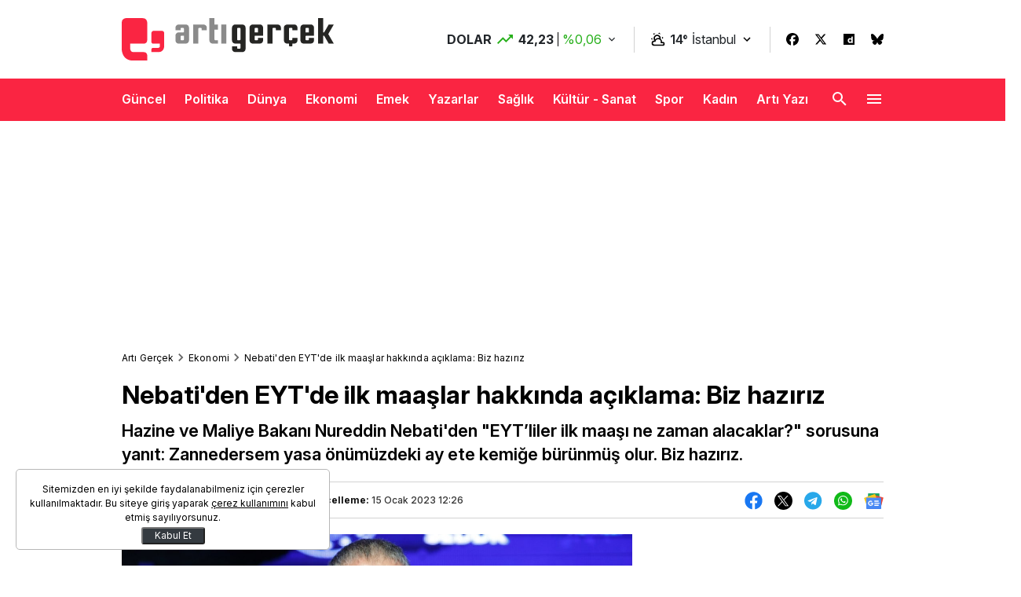

--- FILE ---
content_type: text/html; charset=UTF-8
request_url: https://artigercek.com/ekonomi/nebatiden-eytde-ilk-maaslar-hakkinda-aciklama-biz-haziriz-235830h
body_size: 34713
content:
<!doctype html>
<html lang="tr">

<head>
    <title>Nebati&#039;den EYT&#039;de ilk maaşlar hakkında açıklama: Biz hazırız</title>
    <meta charset="UTF-8">
    <meta http-equiv="X-UA-Compatible" content="IE=edge">
    <meta name="viewport" content="width=device-width, initial-scale=1.0">
    <meta name="description" content="Hazine ve Maliye Bakanı Nureddin Nebati&#039;den &quot;EYT’liler ilk maaşı ne zaman alacaklar?&quot; sorusuna yanıt: Zannedersem yasa önümüzdeki ay ete kemiğe bürünmüş olur. Biz hazırız.">
    
    <meta http-equiv="x-dns-prefetch-control" content="on" />
    <link rel="preconnect" href="https://image.artigercek.com" />
    <link rel="dns-prefetch" href="https://image.artigercek.com" />
    <link rel="preconnect" href="https://s.artigercek.com" />
    <link rel="dns-prefetch" href="https://s.artigercek.com" />
    <link rel="preconnect" href="https://fonts.googleapis.com">
    <link rel="preconnect" href="https://fonts.gstatic.com" crossorigin>

                <link rel="preload" href="https://i.artigercek.com/2/1280/720/storage/old/news/208464.jpg" as="image">
    
    <link href="https://fonts.googleapis.com/css2?family=Inter:ital,opsz,wght@0,14..32,100..900;1,14..32,100..900&display=swap" rel="stylesheet">

    <style>
        @charset "UTF-8";:root,[data-bs-theme=light]{--bs-blue:#0d6efd;--bs-indigo:#6610f2;--bs-purple:#6f42c1;--bs-pink:#d63384;--bs-red:#dc3545;--bs-orange:#fd7e14;--bs-yellow:#ffc107;--bs-green:#198754;--bs-teal:#20c997;--bs-cyan:#0dcaf0;--bs-black:#000;--bs-white:#fff;--bs-gray:#6c757d;--bs-gray-dark:#343a40;--bs-gray-100:#f8f9fa;--bs-gray-200:#e9ecef;--bs-gray-300:#dee2e6;--bs-gray-400:#ced4da;--bs-gray-500:#adb5bd;--bs-gray-600:#6c757d;--bs-gray-700:#495057;--bs-gray-800:#343a40;--bs-gray-900:#212529;--bs-primary:#0d6efd;--bs-secondary:#6c757d;--bs-success:#198754;--bs-info:#0dcaf0;--bs-warning:#ffc107;--bs-danger:#dc3545;--bs-light:#f8f9fa;--bs-dark:#212529;--bs-primary-rgb:13,110,253;--bs-secondary-rgb:108,117,125;--bs-success-rgb:25,135,84;--bs-info-rgb:13,202,240;--bs-warning-rgb:255,193,7;--bs-danger-rgb:220,53,69;--bs-light-rgb:248,249,250;--bs-dark-rgb:33,37,41;--bs-primary-text-emphasis:#052c65;--bs-secondary-text-emphasis:#2b2f32;--bs-success-text-emphasis:#0a3622;--bs-info-text-emphasis:#055160;--bs-warning-text-emphasis:#664d03;--bs-danger-text-emphasis:#58151c;--bs-light-text-emphasis:#495057;--bs-dark-text-emphasis:#495057;--bs-primary-bg-subtle:#cfe2ff;--bs-secondary-bg-subtle:#e2e3e5;--bs-success-bg-subtle:#d1e7dd;--bs-info-bg-subtle:#cff4fc;--bs-warning-bg-subtle:#fff3cd;--bs-danger-bg-subtle:#f8d7da;--bs-light-bg-subtle:#fcfcfd;--bs-dark-bg-subtle:#ced4da;--bs-primary-border-subtle:#9ec5fe;--bs-secondary-border-subtle:#c4c8cb;--bs-success-border-subtle:#a3cfbb;--bs-info-border-subtle:#9eeaf9;--bs-warning-border-subtle:#ffe69c;--bs-danger-border-subtle:#f1aeb5;--bs-light-border-subtle:#e9ecef;--bs-dark-border-subtle:#adb5bd;--bs-white-rgb:255,255,255;--bs-black-rgb:0,0,0;--bs-font-sans-serif:system-ui,-apple-system,"Segoe UI",Roboto,"Helvetica Neue","Noto Sans","Liberation Sans",Arial,sans-serif,"Apple Color Emoji","Segoe UI Emoji","Segoe UI Symbol","Noto Color Emoji";--bs-font-monospace:SFMono-Regular,Menlo,Monaco,Consolas,"Liberation Mono","Courier New",monospace;--bs-gradient:linear-gradient(180deg,hsla(0,0%,100%,.15),hsla(0,0%,100%,0));--bs-body-font-family:"Inter",sans-serif;--bs-body-font-size:1rem;--bs-body-font-weight:400;--bs-body-line-height:1.5;--bs-body-color:#212529;--bs-body-color-rgb:33,37,41;--bs-body-bg:#fff;--bs-body-bg-rgb:255,255,255;--bs-emphasis-color:#000;--bs-emphasis-color-rgb:0,0,0;--bs-secondary-color:rgba(33,37,41,.75);--bs-secondary-color-rgb:33,37,41;--bs-secondary-bg:#e9ecef;--bs-secondary-bg-rgb:233,236,239;--bs-tertiary-color:rgba(33,37,41,.5);--bs-tertiary-color-rgb:33,37,41;--bs-tertiary-bg:#f8f9fa;--bs-tertiary-bg-rgb:248,249,250;--bs-heading-color:inherit;--bs-link-color:#000;--bs-link-color-rgb:0,0,0;--bs-link-decoration:none;--bs-link-hover-color:#000;--bs-link-hover-color-rgb:0,0,0;--bs-code-color:#d63384;--bs-highlight-color:#212529;--bs-highlight-bg:#fff3cd;--bs-border-width:1px;--bs-border-style:solid;--bs-border-color:#dee2e6;--bs-border-color-translucent:rgba(0,0,0,.175);--bs-border-radius:0.375rem;--bs-border-radius-sm:0.25rem;--bs-border-radius-lg:0.5rem;--bs-border-radius-xl:1rem;--bs-border-radius-xxl:2rem;--bs-border-radius-2xl:var(--bs-border-radius-xxl);--bs-border-radius-pill:50rem;--bs-box-shadow:0 0.5rem 1rem rgba(0,0,0,.15);--bs-box-shadow-sm:0 0.125rem 0.25rem rgba(0,0,0,.075);--bs-box-shadow-lg:0 1rem 3rem rgba(0,0,0,.175);--bs-box-shadow-inset:inset 0 1px 2px rgba(0,0,0,.075);--bs-focus-ring-width:0.25rem;--bs-focus-ring-opacity:0.25;--bs-focus-ring-color:rgba(13,110,253,.25);--bs-form-valid-color:#198754;--bs-form-valid-border-color:#198754;--bs-form-invalid-color:#dc3545;--bs-form-invalid-border-color:#dc3545}[data-bs-theme=dark]{--bs-body-color:#dee2e6;--bs-body-color-rgb:222,226,230;--bs-body-bg:#212529;--bs-body-bg-rgb:33,37,41;--bs-emphasis-color:#fff;--bs-emphasis-color-rgb:255,255,255;--bs-secondary-color:rgba(222,226,230,.75);--bs-secondary-color-rgb:222,226,230;--bs-secondary-bg:#343a40;--bs-secondary-bg-rgb:52,58,64;--bs-tertiary-color:rgba(222,226,230,.5);--bs-tertiary-color-rgb:222,226,230;--bs-tertiary-bg:#2b3035;--bs-tertiary-bg-rgb:43,48,53;--bs-primary-text-emphasis:#6ea8fe;--bs-secondary-text-emphasis:#a7acb1;--bs-success-text-emphasis:#75b798;--bs-info-text-emphasis:#6edff6;--bs-warning-text-emphasis:#ffda6a;--bs-danger-text-emphasis:#ea868f;--bs-light-text-emphasis:#f8f9fa;--bs-dark-text-emphasis:#dee2e6;--bs-primary-bg-subtle:#031633;--bs-secondary-bg-subtle:#161719;--bs-success-bg-subtle:#051b11;--bs-info-bg-subtle:#032830;--bs-warning-bg-subtle:#332701;--bs-danger-bg-subtle:#2c0b0e;--bs-light-bg-subtle:#343a40;--bs-dark-bg-subtle:#1a1d20;--bs-primary-border-subtle:#084298;--bs-secondary-border-subtle:#41464b;--bs-success-border-subtle:#0f5132;--bs-info-border-subtle:#087990;--bs-warning-border-subtle:#997404;--bs-danger-border-subtle:#842029;--bs-light-border-subtle:#495057;--bs-dark-border-subtle:#343a40;--bs-heading-color:inherit;--bs-link-color:#6ea8fe;--bs-link-hover-color:#8bb9fe;--bs-link-color-rgb:110,168,254;--bs-link-hover-color-rgb:139,185,254;--bs-code-color:#e685b5;--bs-highlight-color:#dee2e6;--bs-highlight-bg:#664d03;--bs-border-color:#495057;--bs-border-color-translucent:hsla(0,0%,100%,.15);--bs-form-valid-color:#75b798;--bs-form-valid-border-color:#75b798;--bs-form-invalid-color:#ea868f;--bs-form-invalid-border-color:#ea868f;color-scheme:dark}*,:after,:before{box-sizing:border-box}@media (prefers-reduced-motion:no-preference){:root{scroll-behavior:smooth}}body{-webkit-text-size-adjust:100%;-webkit-tap-highlight-color:rgba(0,0,0,0);background-color:var(--bs-body-bg);color:var(--bs-body-color);font-family:var(--bs-body-font-family);font-size:var(--bs-body-font-size);font-weight:var(--bs-body-font-weight);line-height:var(--bs-body-line-height);margin:0;text-align:var(--bs-body-text-align)}hr{border:0;border-top:var(--bs-border-width) solid;color:inherit;margin:1rem 0;opacity:.25}.h1,.h2,.h3,.h4,.h5,.h6,h1,h2,h3,h4,h5,h6{color:var(--bs-heading-color);font-weight:500;line-height:1.2;margin-bottom:.5rem;margin-top:0}.h1,h1{font-size:calc(1.375rem + 1.5vw)}@media (min-width:1200px){.h1,h1{font-size:2.5rem}}.h2,h2{font-size:calc(1.325rem + .9vw)}@media (min-width:1200px){.h2,h2{font-size:2rem}}.h3,h3{font-size:calc(1.3rem + .6vw)}@media (min-width:1200px){.h3,h3{font-size:1.75rem}}.h4,h4{font-size:calc(1.275rem + .3vw)}@media (min-width:1200px){.h4,h4{font-size:1.5rem}}.h5,h5{font-size:1.25rem}.h6,h6{font-size:1rem}p{margin-bottom:1rem;margin-top:0}abbr[title]{cursor:help;-webkit-text-decoration:underline dotted;text-decoration:underline dotted;-webkit-text-decoration-skip-ink:none;text-decoration-skip-ink:none}address{font-style:normal;line-height:inherit;margin-bottom:1rem}ol,ul{padding-left:2rem}dl,ol,ul{margin-bottom:1rem;margin-top:0}ol ol,ol ul,ul ol,ul ul{margin-bottom:0}dt{font-weight:700}dd{margin-bottom:.5rem;margin-left:0}blockquote{margin:0 0 1rem}b,strong{font-weight:bolder}.small,small{font-size:.875em}.mark,mark{background-color:var(--bs-highlight-bg);color:var(--bs-highlight-color);padding:.1875em}sub,sup{font-size:.75em;line-height:0;position:relative;vertical-align:baseline}sub{bottom:-.25em}sup{top:-.5em}a{color:rgba(var(--bs-link-color-rgb),var(--bs-link-opacity,1));text-decoration:none}a:hover{--bs-link-color-rgb:var(--bs-link-hover-color-rgb)}a:not([href]):not([class]),a:not([href]):not([class]):hover{color:inherit;text-decoration:none}code,kbd,pre,samp{font-family:var(--bs-font-monospace);font-size:1em}pre{display:block;font-size:.875em;margin-bottom:1rem;margin-top:0;overflow:auto}pre code{color:inherit;font-size:inherit;word-break:normal}code{word-wrap:break-word;color:var(--bs-code-color);font-size:.875em}a>code{color:inherit}kbd{background-color:var(--bs-body-color);border-radius:.25rem;color:var(--bs-body-bg);font-size:.875em;padding:.1875rem .375rem}kbd kbd{font-size:1em;padding:0}figure{margin:0 0 1rem}img,svg{vertical-align:middle}table{border-collapse:collapse;caption-side:bottom}caption{color:var(--bs-secondary-color);padding-bottom:.5rem;padding-top:.5rem;text-align:left}th{text-align:inherit;text-align:-webkit-match-parent}tbody,td,tfoot,th,thead,tr{border:0 solid;border-color:inherit}label{display:inline-block}button{border-radius:0}button:focus:not(:focus-visible){outline:0}button,input,optgroup,select,textarea{font-size:inherit}button,select{text-transform:none}[role=button]{cursor:pointer}select{word-wrap:normal}select:disabled{opacity:1}[list]:not([type=date]):not([type=datetime-local]):not([type=month]):not([type=week]):not([type=time])::-webkit-calendar-picker-indicator{display:none!important}[type=button],[type=reset],[type=submit],button{-webkit-appearance:button}[type=button]:not(:disabled),[type=reset]:not(:disabled),[type=submit]:not(:disabled),button:not(:disabled){cursor:pointer}::-moz-focus-inner{border-style:none;padding:0}textarea{resize:vertical}fieldset{border:0;margin:0;min-width:0;padding:0}legend{float:left;font-size:calc(1.275rem + .3vw);line-height:inherit;margin-bottom:.5rem;padding:0;width:100%}@media (min-width:1200px){legend{font-size:1.5rem}}legend+*{clear:left}::-webkit-datetime-edit-day-field,::-webkit-datetime-edit-fields-wrapper,::-webkit-datetime-edit-hour-field,::-webkit-datetime-edit-minute,::-webkit-datetime-edit-month-field,::-webkit-datetime-edit-text,::-webkit-datetime-edit-year-field{padding:0}::-webkit-inner-spin-button{height:auto}[type=search]{-webkit-appearance:textfield;outline-offset:-2px}::-webkit-search-decoration{-webkit-appearance:none}::-webkit-color-swatch-wrapper{padding:0}::file-selector-button{-webkit-appearance:button;font:inherit}output{display:inline-block}iframe{border:0}summary{cursor:pointer;display:list-item}progress{vertical-align:baseline}[hidden]{display:none!important}.lead{font-size:1.25rem;font-weight:300}.display-1{font-size:calc(1.625rem + 4.5vw);font-weight:300;line-height:1.2}@media (min-width:1200px){.display-1{font-size:5rem}}.display-2{font-size:calc(1.575rem + 3.9vw);font-weight:300;line-height:1.2}@media (min-width:1200px){.display-2{font-size:4.5rem}}.display-3{font-size:calc(1.525rem + 3.3vw);font-weight:300;line-height:1.2}@media (min-width:1200px){.display-3{font-size:4rem}}.display-4{font-size:calc(1.475rem + 2.7vw);font-weight:300;line-height:1.2}@media (min-width:1200px){.display-4{font-size:3.5rem}}.display-5{font-size:calc(1.425rem + 2.1vw);font-weight:300;line-height:1.2}@media (min-width:1200px){.display-5{font-size:3rem}}.display-6{font-size:calc(1.375rem + 1.5vw);font-weight:300;line-height:1.2}@media (min-width:1200px){.display-6{font-size:2.5rem}}.list-inline,.list-unstyled{list-style:none;padding-left:0}.list-inline-item{display:inline-block}.list-inline-item:not(:last-child){margin-right:.5rem}.initialism{font-size:.875em;text-transform:uppercase}.blockquote{font-size:1.25rem;margin-bottom:1rem}.blockquote>:last-child{margin-bottom:0}.blockquote-footer{color:#6c757d;font-size:.875em;margin-bottom:1rem;margin-top:-1rem}.blockquote-footer:before{content:"— "}.img-fluid,.img-thumbnail{height:auto;max-width:100%}.img-thumbnail{background-color:var(--bs-body-bg);border:var(--bs-border-width) solid var(--bs-border-color);border-radius:var(--bs-border-radius);padding:.25rem}.figure{display:inline-block}.figure-img{line-height:1;margin-bottom:.5rem}.figure-caption{color:var(--bs-secondary-color);font-size:.875em}.container,.container-fluid,.container-lg,.container-md,.container-sm,.container-xl{--bs-gutter-x:1.25rem;--bs-gutter-y:0;margin-left:auto;margin-right:auto;padding-left:calc(var(--bs-gutter-x)*.5);padding-right:calc(var(--bs-gutter-x)*.5);width:100%}@media (min-width:576px){.container,.container-sm{max-width:540px}}@media (min-width:768px){.container,.container-md,.container-sm{max-width:760px}}@media (min-width:990px){.container,.container-lg,.container-md,.container-sm{max-width:990px}}@media (min-width:1480px){.container,.container-lg,.container-md,.container-sm,.container-xl{max-width:1160px}}:root{--bs-breakpoint-xs:0;--bs-breakpoint-sm:576px;--bs-breakpoint-md:768px;--bs-breakpoint-lg:990px;--bs-breakpoint-xl:1480px}.row{--bs-gutter-x:1.25rem;--bs-gutter-y:0;display:flex;flex-wrap:wrap;margin-left:calc(var(--bs-gutter-x)*-.5);margin-right:calc(var(--bs-gutter-x)*-.5);margin-top:calc(var(--bs-gutter-y)*-1)}.row>*{flex-shrink:0;margin-top:var(--bs-gutter-y);max-width:100%;padding-left:calc(var(--bs-gutter-x)*.5);padding-right:calc(var(--bs-gutter-x)*.5);width:100%}.col{flex:1 0 0%}.row-cols-auto>*{flex:0 0 auto;width:auto}.row-cols-1>*{flex:0 0 auto;width:100%}.row-cols-2>*{flex:0 0 auto;width:50%}.row-cols-3>*{flex:0 0 auto;width:33.33333333%}.row-cols-4>*{flex:0 0 auto;width:25%}.row-cols-5>*{flex:0 0 auto;width:20%}.row-cols-6>*{flex:0 0 auto;width:16.66666667%}.col-auto{flex:0 0 auto;width:auto}.col-1{flex:0 0 auto;width:8.33333333%}.col-2{flex:0 0 auto;width:16.66666667%}.col-3{flex:0 0 auto;width:25%}.col-4{flex:0 0 auto;width:33.33333333%}.col-5{flex:0 0 auto;width:41.66666667%}.col-6{flex:0 0 auto;width:50%}.col-7{flex:0 0 auto;width:58.33333333%}.col-8{flex:0 0 auto;width:66.66666667%}.col-9{flex:0 0 auto;width:75%}.col-10{flex:0 0 auto;width:83.33333333%}.col-11{flex:0 0 auto;width:91.66666667%}.col-12{flex:0 0 auto;width:100%}.offset-1{margin-left:8.33333333%}.offset-2{margin-left:16.66666667%}.offset-3{margin-left:25%}.offset-4{margin-left:33.33333333%}.offset-5{margin-left:41.66666667%}.offset-6{margin-left:50%}.offset-7{margin-left:58.33333333%}.offset-8{margin-left:66.66666667%}.offset-9{margin-left:75%}.offset-10{margin-left:83.33333333%}.offset-11{margin-left:91.66666667%}.g-0,.gx-0{--bs-gutter-x:0}.g-0,.gy-0{--bs-gutter-y:0}.g-1,.gx-1{--bs-gutter-x:0.25rem}.g-1,.gy-1{--bs-gutter-y:0.25rem}.g-2,.gx-2{--bs-gutter-x:0.5rem}.g-2,.gy-2{--bs-gutter-y:0.5rem}.g-3,.gx-3{--bs-gutter-x:1rem}.g-3,.gy-3{--bs-gutter-y:1rem}.g-4,.gx-4{--bs-gutter-x:1.5rem}.g-4,.gy-4{--bs-gutter-y:1.5rem}.g-5,.gx-5{--bs-gutter-x:3rem}.g-5,.gy-5{--bs-gutter-y:3rem}@media (min-width:576px){.col-sm{flex:1 0 0%}.row-cols-sm-auto>*{flex:0 0 auto;width:auto}.row-cols-sm-1>*{flex:0 0 auto;width:100%}.row-cols-sm-2>*{flex:0 0 auto;width:50%}.row-cols-sm-3>*{flex:0 0 auto;width:33.33333333%}.row-cols-sm-4>*{flex:0 0 auto;width:25%}.row-cols-sm-5>*{flex:0 0 auto;width:20%}.row-cols-sm-6>*{flex:0 0 auto;width:16.66666667%}.col-sm-auto{flex:0 0 auto;width:auto}.col-sm-1{flex:0 0 auto;width:8.33333333%}.col-sm-2{flex:0 0 auto;width:16.66666667%}.col-sm-3{flex:0 0 auto;width:25%}.col-sm-4{flex:0 0 auto;width:33.33333333%}.col-sm-5{flex:0 0 auto;width:41.66666667%}.col-sm-6{flex:0 0 auto;width:50%}.col-sm-7{flex:0 0 auto;width:58.33333333%}.col-sm-8{flex:0 0 auto;width:66.66666667%}.col-sm-9{flex:0 0 auto;width:75%}.col-sm-10{flex:0 0 auto;width:83.33333333%}.col-sm-11{flex:0 0 auto;width:91.66666667%}.col-sm-12{flex:0 0 auto;width:100%}.offset-sm-0{margin-left:0}.offset-sm-1{margin-left:8.33333333%}.offset-sm-2{margin-left:16.66666667%}.offset-sm-3{margin-left:25%}.offset-sm-4{margin-left:33.33333333%}.offset-sm-5{margin-left:41.66666667%}.offset-sm-6{margin-left:50%}.offset-sm-7{margin-left:58.33333333%}.offset-sm-8{margin-left:66.66666667%}.offset-sm-9{margin-left:75%}.offset-sm-10{margin-left:83.33333333%}.offset-sm-11{margin-left:91.66666667%}.g-sm-0,.gx-sm-0{--bs-gutter-x:0}.g-sm-0,.gy-sm-0{--bs-gutter-y:0}.g-sm-1,.gx-sm-1{--bs-gutter-x:0.25rem}.g-sm-1,.gy-sm-1{--bs-gutter-y:0.25rem}.g-sm-2,.gx-sm-2{--bs-gutter-x:0.5rem}.g-sm-2,.gy-sm-2{--bs-gutter-y:0.5rem}.g-sm-3,.gx-sm-3{--bs-gutter-x:1rem}.g-sm-3,.gy-sm-3{--bs-gutter-y:1rem}.g-sm-4,.gx-sm-4{--bs-gutter-x:1.5rem}.g-sm-4,.gy-sm-4{--bs-gutter-y:1.5rem}.g-sm-5,.gx-sm-5{--bs-gutter-x:3rem}.g-sm-5,.gy-sm-5{--bs-gutter-y:3rem}}@media (min-width:768px){.col-md{flex:1 0 0%}.row-cols-md-auto>*{flex:0 0 auto;width:auto}.row-cols-md-1>*{flex:0 0 auto;width:100%}.row-cols-md-2>*{flex:0 0 auto;width:50%}.row-cols-md-3>*{flex:0 0 auto;width:33.33333333%}.row-cols-md-4>*{flex:0 0 auto;width:25%}.row-cols-md-5>*{flex:0 0 auto;width:20%}.row-cols-md-6>*{flex:0 0 auto;width:16.66666667%}.col-md-auto{flex:0 0 auto;width:auto}.col-md-1{flex:0 0 auto;width:8.33333333%}.col-md-2{flex:0 0 auto;width:16.66666667%}.col-md-3{flex:0 0 auto;width:25%}.col-md-4{flex:0 0 auto;width:33.33333333%}.col-md-5{flex:0 0 auto;width:41.66666667%}.col-md-6{flex:0 0 auto;width:50%}.col-md-7{flex:0 0 auto;width:58.33333333%}.col-md-8{flex:0 0 auto;width:66.66666667%}.col-md-9{flex:0 0 auto;width:75%}.col-md-10{flex:0 0 auto;width:83.33333333%}.col-md-11{flex:0 0 auto;width:91.66666667%}.col-md-12{flex:0 0 auto;width:100%}.offset-md-0{margin-left:0}.offset-md-1{margin-left:8.33333333%}.offset-md-2{margin-left:16.66666667%}.offset-md-3{margin-left:25%}.offset-md-4{margin-left:33.33333333%}.offset-md-5{margin-left:41.66666667%}.offset-md-6{margin-left:50%}.offset-md-7{margin-left:58.33333333%}.offset-md-8{margin-left:66.66666667%}.offset-md-9{margin-left:75%}.offset-md-10{margin-left:83.33333333%}.offset-md-11{margin-left:91.66666667%}.g-md-0,.gx-md-0{--bs-gutter-x:0}.g-md-0,.gy-md-0{--bs-gutter-y:0}.g-md-1,.gx-md-1{--bs-gutter-x:0.25rem}.g-md-1,.gy-md-1{--bs-gutter-y:0.25rem}.g-md-2,.gx-md-2{--bs-gutter-x:0.5rem}.g-md-2,.gy-md-2{--bs-gutter-y:0.5rem}.g-md-3,.gx-md-3{--bs-gutter-x:1rem}.g-md-3,.gy-md-3{--bs-gutter-y:1rem}.g-md-4,.gx-md-4{--bs-gutter-x:1.5rem}.g-md-4,.gy-md-4{--bs-gutter-y:1.5rem}.g-md-5,.gx-md-5{--bs-gutter-x:3rem}.g-md-5,.gy-md-5{--bs-gutter-y:3rem}}@media (min-width:990px){.col-lg{flex:1 0 0%}.row-cols-lg-auto>*{flex:0 0 auto;width:auto}.row-cols-lg-1>*{flex:0 0 auto;width:100%}.row-cols-lg-2>*{flex:0 0 auto;width:50%}.row-cols-lg-3>*{flex:0 0 auto;width:33.33333333%}.row-cols-lg-4>*{flex:0 0 auto;width:25%}.row-cols-lg-5>*{flex:0 0 auto;width:20%}.row-cols-lg-6>*{flex:0 0 auto;width:16.66666667%}.col-lg-auto{flex:0 0 auto;width:auto}.col-lg-1{flex:0 0 auto;width:8.33333333%}.col-lg-2{flex:0 0 auto;width:16.66666667%}.col-lg-3{flex:0 0 auto;width:25%}.col-lg-4{flex:0 0 auto;width:33.33333333%}.col-lg-5{flex:0 0 auto;width:41.66666667%}.col-lg-6{flex:0 0 auto;width:50%}.col-lg-7{flex:0 0 auto;width:58.33333333%}.col-lg-8{flex:0 0 auto;width:66.66666667%}.col-lg-9{flex:0 0 auto;width:75%}.col-lg-10{flex:0 0 auto;width:83.33333333%}.col-lg-11{flex:0 0 auto;width:91.66666667%}.col-lg-12{flex:0 0 auto;width:100%}.offset-lg-0{margin-left:0}.offset-lg-1{margin-left:8.33333333%}.offset-lg-2{margin-left:16.66666667%}.offset-lg-3{margin-left:25%}.offset-lg-4{margin-left:33.33333333%}.offset-lg-5{margin-left:41.66666667%}.offset-lg-6{margin-left:50%}.offset-lg-7{margin-left:58.33333333%}.offset-lg-8{margin-left:66.66666667%}.offset-lg-9{margin-left:75%}.offset-lg-10{margin-left:83.33333333%}.offset-lg-11{margin-left:91.66666667%}.g-lg-0,.gx-lg-0{--bs-gutter-x:0}.g-lg-0,.gy-lg-0{--bs-gutter-y:0}.g-lg-1,.gx-lg-1{--bs-gutter-x:0.25rem}.g-lg-1,.gy-lg-1{--bs-gutter-y:0.25rem}.g-lg-2,.gx-lg-2{--bs-gutter-x:0.5rem}.g-lg-2,.gy-lg-2{--bs-gutter-y:0.5rem}.g-lg-3,.gx-lg-3{--bs-gutter-x:1rem}.g-lg-3,.gy-lg-3{--bs-gutter-y:1rem}.g-lg-4,.gx-lg-4{--bs-gutter-x:1.5rem}.g-lg-4,.gy-lg-4{--bs-gutter-y:1.5rem}.g-lg-5,.gx-lg-5{--bs-gutter-x:3rem}.g-lg-5,.gy-lg-5{--bs-gutter-y:3rem}}@media (min-width:1480px){.col-xl{flex:1 0 0%}.row-cols-xl-auto>*{flex:0 0 auto;width:auto}.row-cols-xl-1>*{flex:0 0 auto;width:100%}.row-cols-xl-2>*{flex:0 0 auto;width:50%}.row-cols-xl-3>*{flex:0 0 auto;width:33.33333333%}.row-cols-xl-4>*{flex:0 0 auto;width:25%}.row-cols-xl-5>*{flex:0 0 auto;width:20%}.row-cols-xl-6>*{flex:0 0 auto;width:16.66666667%}.col-xl-auto{flex:0 0 auto;width:auto}.col-xl-1{flex:0 0 auto;width:8.33333333%}.col-xl-2{flex:0 0 auto;width:16.66666667%}.col-xl-3{flex:0 0 auto;width:25%}.col-xl-4{flex:0 0 auto;width:33.33333333%}.col-xl-5{flex:0 0 auto;width:41.66666667%}.col-xl-6{flex:0 0 auto;width:50%}.col-xl-7{flex:0 0 auto;width:58.33333333%}.col-xl-8{flex:0 0 auto;width:66.66666667%}.col-xl-9{flex:0 0 auto;width:75%}.col-xl-10{flex:0 0 auto;width:83.33333333%}.col-xl-11{flex:0 0 auto;width:91.66666667%}.col-xl-12{flex:0 0 auto;width:100%}.offset-xl-0{margin-left:0}.offset-xl-1{margin-left:8.33333333%}.offset-xl-2{margin-left:16.66666667%}.offset-xl-3{margin-left:25%}.offset-xl-4{margin-left:33.33333333%}.offset-xl-5{margin-left:41.66666667%}.offset-xl-6{margin-left:50%}.offset-xl-7{margin-left:58.33333333%}.offset-xl-8{margin-left:66.66666667%}.offset-xl-9{margin-left:75%}.offset-xl-10{margin-left:83.33333333%}.offset-xl-11{margin-left:91.66666667%}.g-xl-0,.gx-xl-0{--bs-gutter-x:0}.g-xl-0,.gy-xl-0{--bs-gutter-y:0}.g-xl-1,.gx-xl-1{--bs-gutter-x:0.25rem}.g-xl-1,.gy-xl-1{--bs-gutter-y:0.25rem}.g-xl-2,.gx-xl-2{--bs-gutter-x:0.5rem}.g-xl-2,.gy-xl-2{--bs-gutter-y:0.5rem}.g-xl-3,.gx-xl-3{--bs-gutter-x:1rem}.g-xl-3,.gy-xl-3{--bs-gutter-y:1rem}.g-xl-4,.gx-xl-4{--bs-gutter-x:1.5rem}.g-xl-4,.gy-xl-4{--bs-gutter-y:1.5rem}.g-xl-5,.gx-xl-5{--bs-gutter-x:3rem}.g-xl-5,.gy-xl-5{--bs-gutter-y:3rem}}.align-baseline{vertical-align:baseline!important}.align-top{vertical-align:top!important}.align-middle{vertical-align:middle!important}.align-bottom{vertical-align:bottom!important}.align-text-bottom{vertical-align:text-bottom!important}.align-text-top{vertical-align:text-top!important}.float-start{float:left!important}.float-end{float:right!important}.float-none{float:none!important}.object-fit-contain{-o-object-fit:contain!important;object-fit:contain!important}.object-fit-cover{-o-object-fit:cover!important;object-fit:cover!important}.object-fit-fill{-o-object-fit:fill!important;object-fit:fill!important}.object-fit-scale{-o-object-fit:scale-down!important;object-fit:scale-down!important}.object-fit-none{-o-object-fit:none!important;object-fit:none!important}.opacity-0{opacity:0!important}.opacity-25{opacity:.25!important}.opacity-50{opacity:.5!important}.opacity-75{opacity:.75!important}.opacity-100{opacity:1!important}.overflow-auto{overflow:auto!important}.overflow-hidden{overflow:hidden!important}.overflow-visible{overflow:visible!important}.overflow-scroll{overflow:scroll!important}.overflow-x-auto{overflow-x:auto!important}.overflow-x-hidden{overflow-x:hidden!important}.overflow-x-visible{overflow-x:visible!important}.overflow-x-scroll{overflow-x:scroll!important}.overflow-y-auto{overflow-y:auto!important}.overflow-y-hidden{overflow-y:hidden!important}.overflow-y-visible{overflow-y:visible!important}.overflow-y-scroll{overflow-y:scroll!important}.d-inline{display:inline!important}.d-inline-block{display:inline-block!important}.d-block{display:block!important}.d-grid{display:grid!important}.d-inline-grid{display:inline-grid!important}.d-table{display:table!important}.d-table-row{display:table-row!important}.d-table-cell{display:table-cell!important}.d-flex{display:flex!important}.d-inline-flex{display:inline-flex!important}.d-none{display:none!important}.shadow{box-shadow:var(--bs-box-shadow)!important}.shadow-sm{box-shadow:var(--bs-box-shadow-sm)!important}.shadow-lg{box-shadow:var(--bs-box-shadow-lg)!important}.shadow-none{box-shadow:none!important}.focus-ring-primary{--bs-focus-ring-color:rgba(var(--bs-primary-rgb),var(--bs-focus-ring-opacity))}.focus-ring-secondary{--bs-focus-ring-color:rgba(var(--bs-secondary-rgb),var(--bs-focus-ring-opacity))}.focus-ring-success{--bs-focus-ring-color:rgba(var(--bs-success-rgb),var(--bs-focus-ring-opacity))}.focus-ring-info{--bs-focus-ring-color:rgba(var(--bs-info-rgb),var(--bs-focus-ring-opacity))}.focus-ring-warning{--bs-focus-ring-color:rgba(var(--bs-warning-rgb),var(--bs-focus-ring-opacity))}.focus-ring-danger{--bs-focus-ring-color:rgba(var(--bs-danger-rgb),var(--bs-focus-ring-opacity))}.focus-ring-light{--bs-focus-ring-color:rgba(var(--bs-light-rgb),var(--bs-focus-ring-opacity))}.focus-ring-dark{--bs-focus-ring-color:rgba(var(--bs-dark-rgb),var(--bs-focus-ring-opacity))}.position-static{position:static!important}.position-relative{position:relative!important}.position-absolute{position:absolute!important}.position-fixed{position:fixed!important}.position-sticky{position:sticky!important}.top-0{top:0!important}.top-50{top:50%!important}.top-100{top:100%!important}.bottom-0{bottom:0!important}.bottom-50{bottom:50%!important}.bottom-100{bottom:100%!important}.start-0{left:0!important}.start-50{left:50%!important}.start-100{left:100%!important}.end-0{right:0!important}.end-50{right:50%!important}.end-100{right:100%!important}.translate-middle{transform:translate(-50%,-50%)!important}.translate-middle-x{transform:translateX(-50%)!important}.translate-middle-y{transform:translateY(-50%)!important}.border{border:var(--bs-border-width) var(--bs-border-style) var(--bs-border-color)!important}.border-0{border:0!important}.border-top{border-top:var(--bs-border-width) var(--bs-border-style) var(--bs-border-color)!important}.border-top-0{border-top:0!important}.border-end{border-right:var(--bs-border-width) var(--bs-border-style) var(--bs-border-color)!important}.border-end-0{border-right:0!important}.border-bottom{border-bottom:var(--bs-border-width) var(--bs-border-style) var(--bs-border-color)!important}.border-bottom-0{border-bottom:0!important}.border-start{border-left:var(--bs-border-width) var(--bs-border-style) var(--bs-border-color)!important}.border-start-0{border-left:0!important}.border-primary{--bs-border-opacity:1;border-color:rgba(var(--bs-primary-rgb),var(--bs-border-opacity))!important}.border-secondary{--bs-border-opacity:1;border-color:rgba(var(--bs-secondary-rgb),var(--bs-border-opacity))!important}.border-success{--bs-border-opacity:1;border-color:rgba(var(--bs-success-rgb),var(--bs-border-opacity))!important}.border-info{--bs-border-opacity:1;border-color:rgba(var(--bs-info-rgb),var(--bs-border-opacity))!important}.border-warning{--bs-border-opacity:1;border-color:rgba(var(--bs-warning-rgb),var(--bs-border-opacity))!important}.border-danger{--bs-border-opacity:1;border-color:rgba(var(--bs-danger-rgb),var(--bs-border-opacity))!important}.border-light{--bs-border-opacity:1;border-color:rgba(var(--bs-light-rgb),var(--bs-border-opacity))!important}.border-dark{--bs-border-opacity:1;border-color:rgba(var(--bs-dark-rgb),var(--bs-border-opacity))!important}.border-black{--bs-border-opacity:1;border-color:rgba(var(--bs-black-rgb),var(--bs-border-opacity))!important}.border-white{--bs-border-opacity:1;border-color:rgba(var(--bs-white-rgb),var(--bs-border-opacity))!important}.border-primary-subtle{border-color:var(--bs-primary-border-subtle)!important}.border-secondary-subtle{border-color:var(--bs-secondary-border-subtle)!important}.border-success-subtle{border-color:var(--bs-success-border-subtle)!important}.border-info-subtle{border-color:var(--bs-info-border-subtle)!important}.border-warning-subtle{border-color:var(--bs-warning-border-subtle)!important}.border-danger-subtle{border-color:var(--bs-danger-border-subtle)!important}.border-light-subtle{border-color:var(--bs-light-border-subtle)!important}.border-dark-subtle{border-color:var(--bs-dark-border-subtle)!important}.border-1{border-width:1px!important}.border-2{border-width:2px!important}.border-3{border-width:3px!important}.border-4{border-width:4px!important}.border-5{border-width:5px!important}.border-opacity-10{--bs-border-opacity:0.1}.border-opacity-25{--bs-border-opacity:0.25}.border-opacity-50{--bs-border-opacity:0.5}.border-opacity-75{--bs-border-opacity:0.75}.border-opacity-100{--bs-border-opacity:1}.w-25{width:25%!important}.w-50{width:50%!important}.w-75{width:75%!important}.w-100{width:100%!important}.w-auto{width:auto!important}.mw-100{max-width:100%!important}.vw-100{width:100vw!important}.min-vw-100{min-width:100vw!important}.h-25{height:25%!important}.h-50{height:50%!important}.h-75{height:75%!important}.h-100{height:100%!important}.h-auto{height:auto!important}.mh-100{max-height:100%!important}.vh-100{height:100vh!important}.min-vh-100{min-height:100vh!important}.flex-fill{flex:1 1 auto!important}.flex-row{flex-direction:row!important}.flex-column{flex-direction:column!important}.flex-row-reverse{flex-direction:row-reverse!important}.flex-column-reverse{flex-direction:column-reverse!important}.flex-grow-0{flex-grow:0!important}.flex-grow-1{flex-grow:1!important}.flex-shrink-0{flex-shrink:0!important}.flex-shrink-1{flex-shrink:1!important}.flex-wrap{flex-wrap:wrap!important}.flex-nowrap{flex-wrap:nowrap!important}.flex-wrap-reverse{flex-wrap:wrap-reverse!important}.justify-content-start{justify-content:flex-start!important}.justify-content-end{justify-content:flex-end!important}.justify-content-center{justify-content:center!important}.justify-content-between{justify-content:space-between!important}.justify-content-around{justify-content:space-around!important}.justify-content-evenly{justify-content:space-evenly!important}.align-items-start{align-items:flex-start!important}.align-items-end{align-items:flex-end!important}.align-items-center{align-items:center!important}.align-items-baseline{align-items:baseline!important}.align-items-stretch{align-items:stretch!important}.align-content-start{align-content:flex-start!important}.align-content-end{align-content:flex-end!important}.align-content-center{align-content:center!important}.align-content-between{align-content:space-between!important}.align-content-around{align-content:space-around!important}.align-content-stretch{align-content:stretch!important}.align-self-auto{align-self:auto!important}.align-self-start{align-self:flex-start!important}.align-self-end{align-self:flex-end!important}.align-self-center{align-self:center!important}.align-self-baseline{align-self:baseline!important}.align-self-stretch{align-self:stretch!important}.order-first{order:-1!important}.order-0{order:0!important}.order-1{order:1!important}.order-2{order:2!important}.order-3{order:3!important}.order-4{order:4!important}.order-5{order:5!important}.order-last{order:6!important}.m-0{margin:0!important}.m-1{margin:.25rem!important}.m-2{margin:.5rem!important}.m-3{margin:1rem!important}.m-4{margin:1.5rem!important}.m-5{margin:3rem!important}.m-auto{margin:auto!important}.mx-0{margin-left:0!important;margin-right:0!important}.mx-1{margin-left:.25rem!important;margin-right:.25rem!important}.mx-2{margin-left:.5rem!important;margin-right:.5rem!important}.mx-3{margin-left:1rem!important;margin-right:1rem!important}.mx-4{margin-left:1.5rem!important;margin-right:1.5rem!important}.mx-5{margin-left:3rem!important;margin-right:3rem!important}.mx-auto{margin-left:auto!important;margin-right:auto!important}.my-0{margin-bottom:0!important;margin-top:0!important}.my-1{margin-bottom:.25rem!important;margin-top:.25rem!important}.my-2{margin-bottom:.5rem!important;margin-top:.5rem!important}.my-3{margin-bottom:1rem!important;margin-top:1rem!important}.my-4{margin-bottom:1.5rem!important;margin-top:1.5rem!important}.my-5{margin-bottom:3rem!important;margin-top:3rem!important}.my-auto{margin-bottom:auto!important;margin-top:auto!important}.mt-0{margin-top:0!important}.mt-1{margin-top:.25rem!important}.mt-2{margin-top:.5rem!important}.mt-3{margin-top:1rem!important}.mt-4{margin-top:1.5rem!important}.mt-5{margin-top:3rem!important}.mt-auto{margin-top:auto!important}.me-0{margin-right:0!important}.me-1{margin-right:.25rem!important}.me-2{margin-right:.5rem!important}.me-3{margin-right:1rem!important}.me-4{margin-right:1.5rem!important}.me-5{margin-right:3rem!important}.me-auto{margin-right:auto!important}.mb-0{margin-bottom:0!important}.mb-1{margin-bottom:.25rem!important}.mb-2{margin-bottom:.5rem!important}.mb-3{margin-bottom:1rem!important}.mb-4{margin-bottom:1.5rem!important}.mb-5{margin-bottom:3rem!important}.mb-auto{margin-bottom:auto!important}.ms-0{margin-left:0!important}.ms-1{margin-left:.25rem!important}.ms-2{margin-left:.5rem!important}.ms-3{margin-left:1rem!important}.ms-4{margin-left:1.5rem!important}.ms-5{margin-left:3rem!important}.ms-auto{margin-left:auto!important}.p-0{padding:0!important}.p-1{padding:.25rem!important}.p-2{padding:.5rem!important}.p-3{padding:1rem!important}.p-4{padding:1.5rem!important}.p-5{padding:3rem!important}.px-0{padding-left:0!important;padding-right:0!important}.px-1{padding-left:.25rem!important;padding-right:.25rem!important}.px-2{padding-left:.5rem!important;padding-right:.5rem!important}.px-3{padding-left:1rem!important;padding-right:1rem!important}.px-4{padding-left:1.5rem!important;padding-right:1.5rem!important}.px-5{padding-left:3rem!important;padding-right:3rem!important}.py-0{padding-bottom:0!important;padding-top:0!important}.py-1{padding-bottom:.25rem!important;padding-top:.25rem!important}.py-2{padding-bottom:.5rem!important;padding-top:.5rem!important}.py-3{padding-bottom:1rem!important;padding-top:1rem!important}.py-4{padding-bottom:1.5rem!important;padding-top:1.5rem!important}.py-5{padding-bottom:3rem!important;padding-top:3rem!important}.pt-0{padding-top:0!important}.pt-1{padding-top:.25rem!important}.pt-2{padding-top:.5rem!important}.pt-3{padding-top:1rem!important}.pt-4{padding-top:1.5rem!important}.pt-5{padding-top:3rem!important}.pe-0{padding-right:0!important}.pe-1{padding-right:.25rem!important}.pe-2{padding-right:.5rem!important}.pe-3{padding-right:1rem!important}.pe-4{padding-right:1.5rem!important}.pe-5{padding-right:3rem!important}.pb-0{padding-bottom:0!important}.pb-1{padding-bottom:.25rem!important}.pb-2{padding-bottom:.5rem!important}.pb-3{padding-bottom:1rem!important}.pb-4{padding-bottom:1.5rem!important}.pb-5{padding-bottom:3rem!important}.ps-0{padding-left:0!important}.ps-1{padding-left:.25rem!important}.ps-2{padding-left:.5rem!important}.ps-3{padding-left:1rem!important}.ps-4{padding-left:1.5rem!important}.ps-5{padding-left:3rem!important}.gap-0{gap:0!important}.gap-1{gap:.25rem!important}.gap-2{gap:.5rem!important}.gap-3{gap:1rem!important}.gap-4{gap:1.5rem!important}.gap-5{gap:3rem!important}.row-gap-0{row-gap:0!important}.row-gap-1{row-gap:.25rem!important}.row-gap-2{row-gap:.5rem!important}.row-gap-3{row-gap:1rem!important}.row-gap-4{row-gap:1.5rem!important}.row-gap-5{row-gap:3rem!important}.column-gap-0{-moz-column-gap:0!important;column-gap:0!important}.column-gap-1{-moz-column-gap:.25rem!important;column-gap:.25rem!important}.column-gap-2{-moz-column-gap:.5rem!important;column-gap:.5rem!important}.column-gap-3{-moz-column-gap:1rem!important;column-gap:1rem!important}.column-gap-4{-moz-column-gap:1.5rem!important;column-gap:1.5rem!important}.column-gap-5{-moz-column-gap:3rem!important;column-gap:3rem!important}.font-monospace{font-family:var(--bs-font-monospace)!important}.fs-1{font-size:calc(1.375rem + 1.5vw)!important}.fs-2{font-size:calc(1.325rem + .9vw)!important}.fs-3{font-size:calc(1.3rem + .6vw)!important}.fs-4{font-size:calc(1.275rem + .3vw)!important}.fs-5{font-size:1.25rem!important}.fs-6{font-size:1rem!important}.fst-italic{font-style:italic!important}.fst-normal{font-style:normal!important}.fw-lighter{font-weight:lighter!important}.fw-light{font-weight:300!important}.fw-normal{font-weight:400!important}.fw-medium{font-weight:500!important}.fw-semibold{font-weight:600!important}.fw-bold{font-weight:700!important}.fw-bolder{font-weight:bolder!important}.lh-1{line-height:1!important}.lh-sm{line-height:1.25!important}.lh-base{line-height:1.5!important}.lh-lg{line-height:2!important}.text-start{text-align:left!important}.text-end{text-align:right!important}.text-center{text-align:center!important}.text-decoration-none{text-decoration:none!important}.text-decoration-underline{text-decoration:underline!important}.text-decoration-line-through{text-decoration:line-through!important}.text-lowercase{text-transform:lowercase!important}.text-uppercase{text-transform:uppercase!important}.text-capitalize{text-transform:capitalize!important}.text-wrap{white-space:normal!important}.text-nowrap{white-space:nowrap!important}.text-break{word-wrap:break-word!important;word-break:break-word!important}.text-primary{--bs-text-opacity:1;color:rgba(var(--bs-primary-rgb),var(--bs-text-opacity))!important}.text-secondary{--bs-text-opacity:1;color:rgba(var(--bs-secondary-rgb),var(--bs-text-opacity))!important}.text-success{--bs-text-opacity:1;color:rgba(var(--bs-success-rgb),var(--bs-text-opacity))!important}.text-info{--bs-text-opacity:1;color:rgba(var(--bs-info-rgb),var(--bs-text-opacity))!important}.text-warning{--bs-text-opacity:1;color:rgba(var(--bs-warning-rgb),var(--bs-text-opacity))!important}.text-danger{--bs-text-opacity:1;color:rgba(var(--bs-danger-rgb),var(--bs-text-opacity))!important}.text-light{--bs-text-opacity:1;color:rgba(var(--bs-light-rgb),var(--bs-text-opacity))!important}.text-dark{--bs-text-opacity:1;color:rgba(var(--bs-dark-rgb),var(--bs-text-opacity))!important}.text-black{--bs-text-opacity:1;color:rgba(var(--bs-black-rgb),var(--bs-text-opacity))!important}.text-white{--bs-text-opacity:1;color:rgba(var(--bs-white-rgb),var(--bs-text-opacity))!important}.text-body{--bs-text-opacity:1;color:rgba(var(--bs-body-color-rgb),var(--bs-text-opacity))!important}.text-muted{--bs-text-opacity:1;color:var(--bs-secondary-color)!important}.text-black-50{--bs-text-opacity:1;color:rgba(0,0,0,.5)!important}.text-white-50{--bs-text-opacity:1;color:hsla(0,0%,100%,.5)!important}.text-body-secondary{--bs-text-opacity:1;color:var(--bs-secondary-color)!important}.text-body-tertiary{--bs-text-opacity:1;color:var(--bs-tertiary-color)!important}.text-body-emphasis{--bs-text-opacity:1;color:var(--bs-emphasis-color)!important}.text-reset{--bs-text-opacity:1;color:inherit!important}.text-opacity-25{--bs-text-opacity:0.25}.text-opacity-50{--bs-text-opacity:0.5}.text-opacity-75{--bs-text-opacity:0.75}.text-opacity-100{--bs-text-opacity:1}.text-primary-emphasis{color:var(--bs-primary-text-emphasis)!important}.text-secondary-emphasis{color:var(--bs-secondary-text-emphasis)!important}.text-success-emphasis{color:var(--bs-success-text-emphasis)!important}.text-info-emphasis{color:var(--bs-info-text-emphasis)!important}.text-warning-emphasis{color:var(--bs-warning-text-emphasis)!important}.text-danger-emphasis{color:var(--bs-danger-text-emphasis)!important}.text-light-emphasis{color:var(--bs-light-text-emphasis)!important}.text-dark-emphasis{color:var(--bs-dark-text-emphasis)!important}.link-opacity-10,.link-opacity-10-hover:hover{--bs-link-opacity:0.1}.link-opacity-25,.link-opacity-25-hover:hover{--bs-link-opacity:0.25}.link-opacity-50,.link-opacity-50-hover:hover{--bs-link-opacity:0.5}.link-opacity-75,.link-opacity-75-hover:hover{--bs-link-opacity:0.75}.link-opacity-100,.link-opacity-100-hover:hover{--bs-link-opacity:1}.link-offset-1,.link-offset-1-hover:hover{text-underline-offset:.125em!important}.link-offset-2,.link-offset-2-hover:hover{text-underline-offset:.25em!important}.link-offset-3,.link-offset-3-hover:hover{text-underline-offset:.375em!important}.link-underline-primary{--bs-link-underline-opacity:1;text-decoration-color:rgba(var(--bs-primary-rgb),var(--bs-link-underline-opacity))!important}.link-underline-secondary{--bs-link-underline-opacity:1;text-decoration-color:rgba(var(--bs-secondary-rgb),var(--bs-link-underline-opacity))!important}.link-underline-success{--bs-link-underline-opacity:1;text-decoration-color:rgba(var(--bs-success-rgb),var(--bs-link-underline-opacity))!important}.link-underline-info{--bs-link-underline-opacity:1;text-decoration-color:rgba(var(--bs-info-rgb),var(--bs-link-underline-opacity))!important}.link-underline-warning{--bs-link-underline-opacity:1;text-decoration-color:rgba(var(--bs-warning-rgb),var(--bs-link-underline-opacity))!important}.link-underline-danger{--bs-link-underline-opacity:1;text-decoration-color:rgba(var(--bs-danger-rgb),var(--bs-link-underline-opacity))!important}.link-underline-light{--bs-link-underline-opacity:1;text-decoration-color:rgba(var(--bs-light-rgb),var(--bs-link-underline-opacity))!important}.link-underline-dark{--bs-link-underline-opacity:1;text-decoration-color:rgba(var(--bs-dark-rgb),var(--bs-link-underline-opacity))!important}.link-underline{--bs-link-underline-opacity:1;text-decoration-color:rgba(var(--bs-link-color-rgb),var(--bs-link-underline-opacity,1))!important}.link-underline-opacity-0,.link-underline-opacity-0-hover:hover{--bs-link-underline-opacity:0}.link-underline-opacity-10,.link-underline-opacity-10-hover:hover{--bs-link-underline-opacity:0.1}.link-underline-opacity-25,.link-underline-opacity-25-hover:hover{--bs-link-underline-opacity:0.25}.link-underline-opacity-50,.link-underline-opacity-50-hover:hover{--bs-link-underline-opacity:0.5}.link-underline-opacity-75,.link-underline-opacity-75-hover:hover{--bs-link-underline-opacity:0.75}.link-underline-opacity-100,.link-underline-opacity-100-hover:hover{--bs-link-underline-opacity:1}.bg-primary{--bs-bg-opacity:1;background-color:rgba(var(--bs-primary-rgb),var(--bs-bg-opacity))!important}.bg-secondary{--bs-bg-opacity:1;background-color:rgba(var(--bs-secondary-rgb),var(--bs-bg-opacity))!important}.bg-success{--bs-bg-opacity:1;background-color:rgba(var(--bs-success-rgb),var(--bs-bg-opacity))!important}.bg-info{--bs-bg-opacity:1;background-color:rgba(var(--bs-info-rgb),var(--bs-bg-opacity))!important}.bg-warning{--bs-bg-opacity:1;background-color:rgba(var(--bs-warning-rgb),var(--bs-bg-opacity))!important}.bg-danger{--bs-bg-opacity:1;background-color:rgba(var(--bs-danger-rgb),var(--bs-bg-opacity))!important}.bg-light{--bs-bg-opacity:1;background-color:rgba(var(--bs-light-rgb),var(--bs-bg-opacity))!important}.bg-dark{--bs-bg-opacity:1;background-color:rgba(var(--bs-dark-rgb),var(--bs-bg-opacity))!important}.bg-black{--bs-bg-opacity:1;background-color:rgba(var(--bs-black-rgb),var(--bs-bg-opacity))!important}.bg-white{--bs-bg-opacity:1;background-color:rgba(var(--bs-white-rgb),var(--bs-bg-opacity))!important}.bg-body{--bs-bg-opacity:1;background-color:rgba(var(--bs-body-bg-rgb),var(--bs-bg-opacity))!important}.bg-transparent{--bs-bg-opacity:1;background-color:transparent!important}.bg-body-secondary{--bs-bg-opacity:1;background-color:rgba(var(--bs-secondary-bg-rgb),var(--bs-bg-opacity))!important}.bg-body-tertiary{--bs-bg-opacity:1;background-color:rgba(var(--bs-tertiary-bg-rgb),var(--bs-bg-opacity))!important}.bg-opacity-10{--bs-bg-opacity:0.1}.bg-opacity-25{--bs-bg-opacity:0.25}.bg-opacity-50{--bs-bg-opacity:0.5}.bg-opacity-75{--bs-bg-opacity:0.75}.bg-opacity-100{--bs-bg-opacity:1}.bg-primary-subtle{background-color:var(--bs-primary-bg-subtle)!important}.bg-secondary-subtle{background-color:var(--bs-secondary-bg-subtle)!important}.bg-success-subtle{background-color:var(--bs-success-bg-subtle)!important}.bg-info-subtle{background-color:var(--bs-info-bg-subtle)!important}.bg-warning-subtle{background-color:var(--bs-warning-bg-subtle)!important}.bg-danger-subtle{background-color:var(--bs-danger-bg-subtle)!important}.bg-light-subtle{background-color:var(--bs-light-bg-subtle)!important}.bg-dark-subtle{background-color:var(--bs-dark-bg-subtle)!important}.bg-gradient{background-image:var(--bs-gradient)!important}.user-select-all{-webkit-user-select:all!important;-moz-user-select:all!important;user-select:all!important}.user-select-auto{-webkit-user-select:auto!important;-moz-user-select:auto!important;user-select:auto!important}.user-select-none{-webkit-user-select:none!important;-moz-user-select:none!important;user-select:none!important}.pe-none{pointer-events:none!important}.pe-auto{pointer-events:auto!important}.rounded{border-radius:var(--bs-border-radius)!important}.rounded-0{border-radius:0!important}.rounded-1{border-radius:var(--bs-border-radius-sm)!important}.rounded-2{border-radius:var(--bs-border-radius)!important}.rounded-3{border-radius:var(--bs-border-radius-lg)!important}.rounded-4{border-radius:var(--bs-border-radius-xl)!important}.rounded-5{border-radius:var(--bs-border-radius-xxl)!important}.rounded-circle{border-radius:50%!important}.rounded-pill{border-radius:var(--bs-border-radius-pill)!important}.rounded-top{border-top-left-radius:var(--bs-border-radius)!important;border-top-right-radius:var(--bs-border-radius)!important}.rounded-top-0{border-top-left-radius:0!important;border-top-right-radius:0!important}.rounded-top-1{border-top-left-radius:var(--bs-border-radius-sm)!important;border-top-right-radius:var(--bs-border-radius-sm)!important}.rounded-top-2{border-top-left-radius:var(--bs-border-radius)!important;border-top-right-radius:var(--bs-border-radius)!important}.rounded-top-3{border-top-left-radius:var(--bs-border-radius-lg)!important;border-top-right-radius:var(--bs-border-radius-lg)!important}.rounded-top-4{border-top-left-radius:var(--bs-border-radius-xl)!important;border-top-right-radius:var(--bs-border-radius-xl)!important}.rounded-top-5{border-top-left-radius:var(--bs-border-radius-xxl)!important;border-top-right-radius:var(--bs-border-radius-xxl)!important}.rounded-top-circle{border-top-left-radius:50%!important;border-top-right-radius:50%!important}.rounded-top-pill{border-top-left-radius:var(--bs-border-radius-pill)!important;border-top-right-radius:var(--bs-border-radius-pill)!important}.rounded-end{border-bottom-right-radius:var(--bs-border-radius)!important;border-top-right-radius:var(--bs-border-radius)!important}.rounded-end-0{border-bottom-right-radius:0!important;border-top-right-radius:0!important}.rounded-end-1{border-bottom-right-radius:var(--bs-border-radius-sm)!important;border-top-right-radius:var(--bs-border-radius-sm)!important}.rounded-end-2{border-bottom-right-radius:var(--bs-border-radius)!important;border-top-right-radius:var(--bs-border-radius)!important}.rounded-end-3{border-bottom-right-radius:var(--bs-border-radius-lg)!important;border-top-right-radius:var(--bs-border-radius-lg)!important}.rounded-end-4{border-bottom-right-radius:var(--bs-border-radius-xl)!important;border-top-right-radius:var(--bs-border-radius-xl)!important}.rounded-end-5{border-bottom-right-radius:var(--bs-border-radius-xxl)!important;border-top-right-radius:var(--bs-border-radius-xxl)!important}.rounded-end-circle{border-bottom-right-radius:50%!important;border-top-right-radius:50%!important}.rounded-end-pill{border-bottom-right-radius:var(--bs-border-radius-pill)!important;border-top-right-radius:var(--bs-border-radius-pill)!important}.rounded-bottom{border-bottom-left-radius:var(--bs-border-radius)!important;border-bottom-right-radius:var(--bs-border-radius)!important}.rounded-bottom-0{border-bottom-left-radius:0!important;border-bottom-right-radius:0!important}.rounded-bottom-1{border-bottom-left-radius:var(--bs-border-radius-sm)!important;border-bottom-right-radius:var(--bs-border-radius-sm)!important}.rounded-bottom-2{border-bottom-left-radius:var(--bs-border-radius)!important;border-bottom-right-radius:var(--bs-border-radius)!important}.rounded-bottom-3{border-bottom-left-radius:var(--bs-border-radius-lg)!important;border-bottom-right-radius:var(--bs-border-radius-lg)!important}.rounded-bottom-4{border-bottom-left-radius:var(--bs-border-radius-xl)!important;border-bottom-right-radius:var(--bs-border-radius-xl)!important}.rounded-bottom-5{border-bottom-left-radius:var(--bs-border-radius-xxl)!important;border-bottom-right-radius:var(--bs-border-radius-xxl)!important}.rounded-bottom-circle{border-bottom-left-radius:50%!important;border-bottom-right-radius:50%!important}.rounded-bottom-pill{border-bottom-left-radius:var(--bs-border-radius-pill)!important;border-bottom-right-radius:var(--bs-border-radius-pill)!important}.rounded-start{border-bottom-left-radius:var(--bs-border-radius)!important;border-top-left-radius:var(--bs-border-radius)!important}.rounded-start-0{border-bottom-left-radius:0!important;border-top-left-radius:0!important}.rounded-start-1{border-bottom-left-radius:var(--bs-border-radius-sm)!important;border-top-left-radius:var(--bs-border-radius-sm)!important}.rounded-start-2{border-bottom-left-radius:var(--bs-border-radius)!important;border-top-left-radius:var(--bs-border-radius)!important}.rounded-start-3{border-bottom-left-radius:var(--bs-border-radius-lg)!important;border-top-left-radius:var(--bs-border-radius-lg)!important}.rounded-start-4{border-bottom-left-radius:var(--bs-border-radius-xl)!important;border-top-left-radius:var(--bs-border-radius-xl)!important}.rounded-start-5{border-bottom-left-radius:var(--bs-border-radius-xxl)!important;border-top-left-radius:var(--bs-border-radius-xxl)!important}.rounded-start-circle{border-bottom-left-radius:50%!important;border-top-left-radius:50%!important}.rounded-start-pill{border-bottom-left-radius:var(--bs-border-radius-pill)!important;border-top-left-radius:var(--bs-border-radius-pill)!important}.visible{visibility:visible!important}.invisible{visibility:hidden!important}.z-n1{z-index:-1!important}.z-0{z-index:0!important}.z-1{z-index:1!important}.z-2{z-index:2!important}.z-3{z-index:3!important}@media (min-width:576px){.float-sm-start{float:left!important}.float-sm-end{float:right!important}.float-sm-none{float:none!important}.object-fit-sm-contain{-o-object-fit:contain!important;object-fit:contain!important}.object-fit-sm-cover{-o-object-fit:cover!important;object-fit:cover!important}.object-fit-sm-fill{-o-object-fit:fill!important;object-fit:fill!important}.object-fit-sm-scale{-o-object-fit:scale-down!important;object-fit:scale-down!important}.object-fit-sm-none{-o-object-fit:none!important;object-fit:none!important}.d-sm-inline{display:inline!important}.d-sm-inline-block{display:inline-block!important}.d-sm-block{display:block!important}.d-sm-grid{display:grid!important}.d-sm-inline-grid{display:inline-grid!important}.d-sm-table{display:table!important}.d-sm-table-row{display:table-row!important}.d-sm-table-cell{display:table-cell!important}.d-sm-flex{display:flex!important}.d-sm-inline-flex{display:inline-flex!important}.d-sm-none{display:none!important}.flex-sm-fill{flex:1 1 auto!important}.flex-sm-row{flex-direction:row!important}.flex-sm-column{flex-direction:column!important}.flex-sm-row-reverse{flex-direction:row-reverse!important}.flex-sm-column-reverse{flex-direction:column-reverse!important}.flex-sm-grow-0{flex-grow:0!important}.flex-sm-grow-1{flex-grow:1!important}.flex-sm-shrink-0{flex-shrink:0!important}.flex-sm-shrink-1{flex-shrink:1!important}.flex-sm-wrap{flex-wrap:wrap!important}.flex-sm-nowrap{flex-wrap:nowrap!important}.flex-sm-wrap-reverse{flex-wrap:wrap-reverse!important}.justify-content-sm-start{justify-content:flex-start!important}.justify-content-sm-end{justify-content:flex-end!important}.justify-content-sm-center{justify-content:center!important}.justify-content-sm-between{justify-content:space-between!important}.justify-content-sm-around{justify-content:space-around!important}.justify-content-sm-evenly{justify-content:space-evenly!important}.align-items-sm-start{align-items:flex-start!important}.align-items-sm-end{align-items:flex-end!important}.align-items-sm-center{align-items:center!important}.align-items-sm-baseline{align-items:baseline!important}.align-items-sm-stretch{align-items:stretch!important}.align-content-sm-start{align-content:flex-start!important}.align-content-sm-end{align-content:flex-end!important}.align-content-sm-center{align-content:center!important}.align-content-sm-between{align-content:space-between!important}.align-content-sm-around{align-content:space-around!important}.align-content-sm-stretch{align-content:stretch!important}.align-self-sm-auto{align-self:auto!important}.align-self-sm-start{align-self:flex-start!important}.align-self-sm-end{align-self:flex-end!important}.align-self-sm-center{align-self:center!important}.align-self-sm-baseline{align-self:baseline!important}.align-self-sm-stretch{align-self:stretch!important}.order-sm-first{order:-1!important}.order-sm-0{order:0!important}.order-sm-1{order:1!important}.order-sm-2{order:2!important}.order-sm-3{order:3!important}.order-sm-4{order:4!important}.order-sm-5{order:5!important}.order-sm-last{order:6!important}.m-sm-0{margin:0!important}.m-sm-1{margin:.25rem!important}.m-sm-2{margin:.5rem!important}.m-sm-3{margin:1rem!important}.m-sm-4{margin:1.5rem!important}.m-sm-5{margin:3rem!important}.m-sm-auto{margin:auto!important}.mx-sm-0{margin-left:0!important;margin-right:0!important}.mx-sm-1{margin-left:.25rem!important;margin-right:.25rem!important}.mx-sm-2{margin-left:.5rem!important;margin-right:.5rem!important}.mx-sm-3{margin-left:1rem!important;margin-right:1rem!important}.mx-sm-4{margin-left:1.5rem!important;margin-right:1.5rem!important}.mx-sm-5{margin-left:3rem!important;margin-right:3rem!important}.mx-sm-auto{margin-left:auto!important;margin-right:auto!important}.my-sm-0{margin-bottom:0!important;margin-top:0!important}.my-sm-1{margin-bottom:.25rem!important;margin-top:.25rem!important}.my-sm-2{margin-bottom:.5rem!important;margin-top:.5rem!important}.my-sm-3{margin-bottom:1rem!important;margin-top:1rem!important}.my-sm-4{margin-bottom:1.5rem!important;margin-top:1.5rem!important}.my-sm-5{margin-bottom:3rem!important;margin-top:3rem!important}.my-sm-auto{margin-bottom:auto!important;margin-top:auto!important}.mt-sm-0{margin-top:0!important}.mt-sm-1{margin-top:.25rem!important}.mt-sm-2{margin-top:.5rem!important}.mt-sm-3{margin-top:1rem!important}.mt-sm-4{margin-top:1.5rem!important}.mt-sm-5{margin-top:3rem!important}.mt-sm-auto{margin-top:auto!important}.me-sm-0{margin-right:0!important}.me-sm-1{margin-right:.25rem!important}.me-sm-2{margin-right:.5rem!important}.me-sm-3{margin-right:1rem!important}.me-sm-4{margin-right:1.5rem!important}.me-sm-5{margin-right:3rem!important}.me-sm-auto{margin-right:auto!important}.mb-sm-0{margin-bottom:0!important}.mb-sm-1{margin-bottom:.25rem!important}.mb-sm-2{margin-bottom:.5rem!important}.mb-sm-3{margin-bottom:1rem!important}.mb-sm-4{margin-bottom:1.5rem!important}.mb-sm-5{margin-bottom:3rem!important}.mb-sm-auto{margin-bottom:auto!important}.ms-sm-0{margin-left:0!important}.ms-sm-1{margin-left:.25rem!important}.ms-sm-2{margin-left:.5rem!important}.ms-sm-3{margin-left:1rem!important}.ms-sm-4{margin-left:1.5rem!important}.ms-sm-5{margin-left:3rem!important}.ms-sm-auto{margin-left:auto!important}.p-sm-0{padding:0!important}.p-sm-1{padding:.25rem!important}.p-sm-2{padding:.5rem!important}.p-sm-3{padding:1rem!important}.p-sm-4{padding:1.5rem!important}.p-sm-5{padding:3rem!important}.px-sm-0{padding-left:0!important;padding-right:0!important}.px-sm-1{padding-left:.25rem!important;padding-right:.25rem!important}.px-sm-2{padding-left:.5rem!important;padding-right:.5rem!important}.px-sm-3{padding-left:1rem!important;padding-right:1rem!important}.px-sm-4{padding-left:1.5rem!important;padding-right:1.5rem!important}.px-sm-5{padding-left:3rem!important;padding-right:3rem!important}.py-sm-0{padding-bottom:0!important;padding-top:0!important}.py-sm-1{padding-bottom:.25rem!important;padding-top:.25rem!important}.py-sm-2{padding-bottom:.5rem!important;padding-top:.5rem!important}.py-sm-3{padding-bottom:1rem!important;padding-top:1rem!important}.py-sm-4{padding-bottom:1.5rem!important;padding-top:1.5rem!important}.py-sm-5{padding-bottom:3rem!important;padding-top:3rem!important}.pt-sm-0{padding-top:0!important}.pt-sm-1{padding-top:.25rem!important}.pt-sm-2{padding-top:.5rem!important}.pt-sm-3{padding-top:1rem!important}.pt-sm-4{padding-top:1.5rem!important}.pt-sm-5{padding-top:3rem!important}.pe-sm-0{padding-right:0!important}.pe-sm-1{padding-right:.25rem!important}.pe-sm-2{padding-right:.5rem!important}.pe-sm-3{padding-right:1rem!important}.pe-sm-4{padding-right:1.5rem!important}.pe-sm-5{padding-right:3rem!important}.pb-sm-0{padding-bottom:0!important}.pb-sm-1{padding-bottom:.25rem!important}.pb-sm-2{padding-bottom:.5rem!important}.pb-sm-3{padding-bottom:1rem!important}.pb-sm-4{padding-bottom:1.5rem!important}.pb-sm-5{padding-bottom:3rem!important}.ps-sm-0{padding-left:0!important}.ps-sm-1{padding-left:.25rem!important}.ps-sm-2{padding-left:.5rem!important}.ps-sm-3{padding-left:1rem!important}.ps-sm-4{padding-left:1.5rem!important}.ps-sm-5{padding-left:3rem!important}.gap-sm-0{gap:0!important}.gap-sm-1{gap:.25rem!important}.gap-sm-2{gap:.5rem!important}.gap-sm-3{gap:1rem!important}.gap-sm-4{gap:1.5rem!important}.gap-sm-5{gap:3rem!important}.row-gap-sm-0{row-gap:0!important}.row-gap-sm-1{row-gap:.25rem!important}.row-gap-sm-2{row-gap:.5rem!important}.row-gap-sm-3{row-gap:1rem!important}.row-gap-sm-4{row-gap:1.5rem!important}.row-gap-sm-5{row-gap:3rem!important}.column-gap-sm-0{-moz-column-gap:0!important;column-gap:0!important}.column-gap-sm-1{-moz-column-gap:.25rem!important;column-gap:.25rem!important}.column-gap-sm-2{-moz-column-gap:.5rem!important;column-gap:.5rem!important}.column-gap-sm-3{-moz-column-gap:1rem!important;column-gap:1rem!important}.column-gap-sm-4{-moz-column-gap:1.5rem!important;column-gap:1.5rem!important}.column-gap-sm-5{-moz-column-gap:3rem!important;column-gap:3rem!important}.text-sm-start{text-align:left!important}.text-sm-end{text-align:right!important}.text-sm-center{text-align:center!important}}@media (min-width:768px){.float-md-start{float:left!important}.float-md-end{float:right!important}.float-md-none{float:none!important}.object-fit-md-contain{-o-object-fit:contain!important;object-fit:contain!important}.object-fit-md-cover{-o-object-fit:cover!important;object-fit:cover!important}.object-fit-md-fill{-o-object-fit:fill!important;object-fit:fill!important}.object-fit-md-scale{-o-object-fit:scale-down!important;object-fit:scale-down!important}.object-fit-md-none{-o-object-fit:none!important;object-fit:none!important}.d-md-inline{display:inline!important}.d-md-inline-block{display:inline-block!important}.d-md-block{display:block!important}.d-md-grid{display:grid!important}.d-md-inline-grid{display:inline-grid!important}.d-md-table{display:table!important}.d-md-table-row{display:table-row!important}.d-md-table-cell{display:table-cell!important}.d-md-flex{display:flex!important}.d-md-inline-flex{display:inline-flex!important}.d-md-none{display:none!important}.flex-md-fill{flex:1 1 auto!important}.flex-md-row{flex-direction:row!important}.flex-md-column{flex-direction:column!important}.flex-md-row-reverse{flex-direction:row-reverse!important}.flex-md-column-reverse{flex-direction:column-reverse!important}.flex-md-grow-0{flex-grow:0!important}.flex-md-grow-1{flex-grow:1!important}.flex-md-shrink-0{flex-shrink:0!important}.flex-md-shrink-1{flex-shrink:1!important}.flex-md-wrap{flex-wrap:wrap!important}.flex-md-nowrap{flex-wrap:nowrap!important}.flex-md-wrap-reverse{flex-wrap:wrap-reverse!important}.justify-content-md-start{justify-content:flex-start!important}.justify-content-md-end{justify-content:flex-end!important}.justify-content-md-center{justify-content:center!important}.justify-content-md-between{justify-content:space-between!important}.justify-content-md-around{justify-content:space-around!important}.justify-content-md-evenly{justify-content:space-evenly!important}.align-items-md-start{align-items:flex-start!important}.align-items-md-end{align-items:flex-end!important}.align-items-md-center{align-items:center!important}.align-items-md-baseline{align-items:baseline!important}.align-items-md-stretch{align-items:stretch!important}.align-content-md-start{align-content:flex-start!important}.align-content-md-end{align-content:flex-end!important}.align-content-md-center{align-content:center!important}.align-content-md-between{align-content:space-between!important}.align-content-md-around{align-content:space-around!important}.align-content-md-stretch{align-content:stretch!important}.align-self-md-auto{align-self:auto!important}.align-self-md-start{align-self:flex-start!important}.align-self-md-end{align-self:flex-end!important}.align-self-md-center{align-self:center!important}.align-self-md-baseline{align-self:baseline!important}.align-self-md-stretch{align-self:stretch!important}.order-md-first{order:-1!important}.order-md-0{order:0!important}.order-md-1{order:1!important}.order-md-2{order:2!important}.order-md-3{order:3!important}.order-md-4{order:4!important}.order-md-5{order:5!important}.order-md-last{order:6!important}.m-md-0{margin:0!important}.m-md-1{margin:.25rem!important}.m-md-2{margin:.5rem!important}.m-md-3{margin:1rem!important}.m-md-4{margin:1.5rem!important}.m-md-5{margin:3rem!important}.m-md-auto{margin:auto!important}.mx-md-0{margin-left:0!important;margin-right:0!important}.mx-md-1{margin-left:.25rem!important;margin-right:.25rem!important}.mx-md-2{margin-left:.5rem!important;margin-right:.5rem!important}.mx-md-3{margin-left:1rem!important;margin-right:1rem!important}.mx-md-4{margin-left:1.5rem!important;margin-right:1.5rem!important}.mx-md-5{margin-left:3rem!important;margin-right:3rem!important}.mx-md-auto{margin-left:auto!important;margin-right:auto!important}.my-md-0{margin-bottom:0!important;margin-top:0!important}.my-md-1{margin-bottom:.25rem!important;margin-top:.25rem!important}.my-md-2{margin-bottom:.5rem!important;margin-top:.5rem!important}.my-md-3{margin-bottom:1rem!important;margin-top:1rem!important}.my-md-4{margin-bottom:1.5rem!important;margin-top:1.5rem!important}.my-md-5{margin-bottom:3rem!important;margin-top:3rem!important}.my-md-auto{margin-bottom:auto!important;margin-top:auto!important}.mt-md-0{margin-top:0!important}.mt-md-1{margin-top:.25rem!important}.mt-md-2{margin-top:.5rem!important}.mt-md-3{margin-top:1rem!important}.mt-md-4{margin-top:1.5rem!important}.mt-md-5{margin-top:3rem!important}.mt-md-auto{margin-top:auto!important}.me-md-0{margin-right:0!important}.me-md-1{margin-right:.25rem!important}.me-md-2{margin-right:.5rem!important}.me-md-3{margin-right:1rem!important}.me-md-4{margin-right:1.5rem!important}.me-md-5{margin-right:3rem!important}.me-md-auto{margin-right:auto!important}.mb-md-0{margin-bottom:0!important}.mb-md-1{margin-bottom:.25rem!important}.mb-md-2{margin-bottom:.5rem!important}.mb-md-3{margin-bottom:1rem!important}.mb-md-4{margin-bottom:1.5rem!important}.mb-md-5{margin-bottom:3rem!important}.mb-md-auto{margin-bottom:auto!important}.ms-md-0{margin-left:0!important}.ms-md-1{margin-left:.25rem!important}.ms-md-2{margin-left:.5rem!important}.ms-md-3{margin-left:1rem!important}.ms-md-4{margin-left:1.5rem!important}.ms-md-5{margin-left:3rem!important}.ms-md-auto{margin-left:auto!important}.p-md-0{padding:0!important}.p-md-1{padding:.25rem!important}.p-md-2{padding:.5rem!important}.p-md-3{padding:1rem!important}.p-md-4{padding:1.5rem!important}.p-md-5{padding:3rem!important}.px-md-0{padding-left:0!important;padding-right:0!important}.px-md-1{padding-left:.25rem!important;padding-right:.25rem!important}.px-md-2{padding-left:.5rem!important;padding-right:.5rem!important}.px-md-3{padding-left:1rem!important;padding-right:1rem!important}.px-md-4{padding-left:1.5rem!important;padding-right:1.5rem!important}.px-md-5{padding-left:3rem!important;padding-right:3rem!important}.py-md-0{padding-bottom:0!important;padding-top:0!important}.py-md-1{padding-bottom:.25rem!important;padding-top:.25rem!important}.py-md-2{padding-bottom:.5rem!important;padding-top:.5rem!important}.py-md-3{padding-bottom:1rem!important;padding-top:1rem!important}.py-md-4{padding-bottom:1.5rem!important;padding-top:1.5rem!important}.py-md-5{padding-bottom:3rem!important;padding-top:3rem!important}.pt-md-0{padding-top:0!important}.pt-md-1{padding-top:.25rem!important}.pt-md-2{padding-top:.5rem!important}.pt-md-3{padding-top:1rem!important}.pt-md-4{padding-top:1.5rem!important}.pt-md-5{padding-top:3rem!important}.pe-md-0{padding-right:0!important}.pe-md-1{padding-right:.25rem!important}.pe-md-2{padding-right:.5rem!important}.pe-md-3{padding-right:1rem!important}.pe-md-4{padding-right:1.5rem!important}.pe-md-5{padding-right:3rem!important}.pb-md-0{padding-bottom:0!important}.pb-md-1{padding-bottom:.25rem!important}.pb-md-2{padding-bottom:.5rem!important}.pb-md-3{padding-bottom:1rem!important}.pb-md-4{padding-bottom:1.5rem!important}.pb-md-5{padding-bottom:3rem!important}.ps-md-0{padding-left:0!important}.ps-md-1{padding-left:.25rem!important}.ps-md-2{padding-left:.5rem!important}.ps-md-3{padding-left:1rem!important}.ps-md-4{padding-left:1.5rem!important}.ps-md-5{padding-left:3rem!important}.gap-md-0{gap:0!important}.gap-md-1{gap:.25rem!important}.gap-md-2{gap:.5rem!important}.gap-md-3{gap:1rem!important}.gap-md-4{gap:1.5rem!important}.gap-md-5{gap:3rem!important}.row-gap-md-0{row-gap:0!important}.row-gap-md-1{row-gap:.25rem!important}.row-gap-md-2{row-gap:.5rem!important}.row-gap-md-3{row-gap:1rem!important}.row-gap-md-4{row-gap:1.5rem!important}.row-gap-md-5{row-gap:3rem!important}.column-gap-md-0{-moz-column-gap:0!important;column-gap:0!important}.column-gap-md-1{-moz-column-gap:.25rem!important;column-gap:.25rem!important}.column-gap-md-2{-moz-column-gap:.5rem!important;column-gap:.5rem!important}.column-gap-md-3{-moz-column-gap:1rem!important;column-gap:1rem!important}.column-gap-md-4{-moz-column-gap:1.5rem!important;column-gap:1.5rem!important}.column-gap-md-5{-moz-column-gap:3rem!important;column-gap:3rem!important}.text-md-start{text-align:left!important}.text-md-end{text-align:right!important}.text-md-center{text-align:center!important}}@media (min-width:990px){.float-lg-start{float:left!important}.float-lg-end{float:right!important}.float-lg-none{float:none!important}.object-fit-lg-contain{-o-object-fit:contain!important;object-fit:contain!important}.object-fit-lg-cover{-o-object-fit:cover!important;object-fit:cover!important}.object-fit-lg-fill{-o-object-fit:fill!important;object-fit:fill!important}.object-fit-lg-scale{-o-object-fit:scale-down!important;object-fit:scale-down!important}.object-fit-lg-none{-o-object-fit:none!important;object-fit:none!important}.d-lg-inline{display:inline!important}.d-lg-inline-block{display:inline-block!important}.d-lg-block{display:block!important}.d-lg-grid{display:grid!important}.d-lg-inline-grid{display:inline-grid!important}.d-lg-table{display:table!important}.d-lg-table-row{display:table-row!important}.d-lg-table-cell{display:table-cell!important}.d-lg-flex{display:flex!important}.d-lg-inline-flex{display:inline-flex!important}.d-lg-none{display:none!important}.flex-lg-fill{flex:1 1 auto!important}.flex-lg-row{flex-direction:row!important}.flex-lg-column{flex-direction:column!important}.flex-lg-row-reverse{flex-direction:row-reverse!important}.flex-lg-column-reverse{flex-direction:column-reverse!important}.flex-lg-grow-0{flex-grow:0!important}.flex-lg-grow-1{flex-grow:1!important}.flex-lg-shrink-0{flex-shrink:0!important}.flex-lg-shrink-1{flex-shrink:1!important}.flex-lg-wrap{flex-wrap:wrap!important}.flex-lg-nowrap{flex-wrap:nowrap!important}.flex-lg-wrap-reverse{flex-wrap:wrap-reverse!important}.justify-content-lg-start{justify-content:flex-start!important}.justify-content-lg-end{justify-content:flex-end!important}.justify-content-lg-center{justify-content:center!important}.justify-content-lg-between{justify-content:space-between!important}.justify-content-lg-around{justify-content:space-around!important}.justify-content-lg-evenly{justify-content:space-evenly!important}.align-items-lg-start{align-items:flex-start!important}.align-items-lg-end{align-items:flex-end!important}.align-items-lg-center{align-items:center!important}.align-items-lg-baseline{align-items:baseline!important}.align-items-lg-stretch{align-items:stretch!important}.align-content-lg-start{align-content:flex-start!important}.align-content-lg-end{align-content:flex-end!important}.align-content-lg-center{align-content:center!important}.align-content-lg-between{align-content:space-between!important}.align-content-lg-around{align-content:space-around!important}.align-content-lg-stretch{align-content:stretch!important}.align-self-lg-auto{align-self:auto!important}.align-self-lg-start{align-self:flex-start!important}.align-self-lg-end{align-self:flex-end!important}.align-self-lg-center{align-self:center!important}.align-self-lg-baseline{align-self:baseline!important}.align-self-lg-stretch{align-self:stretch!important}.order-lg-first{order:-1!important}.order-lg-0{order:0!important}.order-lg-1{order:1!important}.order-lg-2{order:2!important}.order-lg-3{order:3!important}.order-lg-4{order:4!important}.order-lg-5{order:5!important}.order-lg-last{order:6!important}.m-lg-0{margin:0!important}.m-lg-1{margin:.25rem!important}.m-lg-2{margin:.5rem!important}.m-lg-3{margin:1rem!important}.m-lg-4{margin:1.5rem!important}.m-lg-5{margin:3rem!important}.m-lg-auto{margin:auto!important}.mx-lg-0{margin-left:0!important;margin-right:0!important}.mx-lg-1{margin-left:.25rem!important;margin-right:.25rem!important}.mx-lg-2{margin-left:.5rem!important;margin-right:.5rem!important}.mx-lg-3{margin-left:1rem!important;margin-right:1rem!important}.mx-lg-4{margin-left:1.5rem!important;margin-right:1.5rem!important}.mx-lg-5{margin-left:3rem!important;margin-right:3rem!important}.mx-lg-auto{margin-left:auto!important;margin-right:auto!important}.my-lg-0{margin-bottom:0!important;margin-top:0!important}.my-lg-1{margin-bottom:.25rem!important;margin-top:.25rem!important}.my-lg-2{margin-bottom:.5rem!important;margin-top:.5rem!important}.my-lg-3{margin-bottom:1rem!important;margin-top:1rem!important}.my-lg-4{margin-bottom:1.5rem!important;margin-top:1.5rem!important}.my-lg-5{margin-bottom:3rem!important;margin-top:3rem!important}.my-lg-auto{margin-bottom:auto!important;margin-top:auto!important}.mt-lg-0{margin-top:0!important}.mt-lg-1{margin-top:.25rem!important}.mt-lg-2{margin-top:.5rem!important}.mt-lg-3{margin-top:1rem!important}.mt-lg-4{margin-top:1.5rem!important}.mt-lg-5{margin-top:3rem!important}.mt-lg-auto{margin-top:auto!important}.me-lg-0{margin-right:0!important}.me-lg-1{margin-right:.25rem!important}.me-lg-2{margin-right:.5rem!important}.me-lg-3{margin-right:1rem!important}.me-lg-4{margin-right:1.5rem!important}.me-lg-5{margin-right:3rem!important}.me-lg-auto{margin-right:auto!important}.mb-lg-0{margin-bottom:0!important}.mb-lg-1{margin-bottom:.25rem!important}.mb-lg-2{margin-bottom:.5rem!important}.mb-lg-3{margin-bottom:1rem!important}.mb-lg-4{margin-bottom:1.5rem!important}.mb-lg-5{margin-bottom:3rem!important}.mb-lg-auto{margin-bottom:auto!important}.ms-lg-0{margin-left:0!important}.ms-lg-1{margin-left:.25rem!important}.ms-lg-2{margin-left:.5rem!important}.ms-lg-3{margin-left:1rem!important}.ms-lg-4{margin-left:1.5rem!important}.ms-lg-5{margin-left:3rem!important}.ms-lg-auto{margin-left:auto!important}.p-lg-0{padding:0!important}.p-lg-1{padding:.25rem!important}.p-lg-2{padding:.5rem!important}.p-lg-3{padding:1rem!important}.p-lg-4{padding:1.5rem!important}.p-lg-5{padding:3rem!important}.px-lg-0{padding-left:0!important;padding-right:0!important}.px-lg-1{padding-left:.25rem!important;padding-right:.25rem!important}.px-lg-2{padding-left:.5rem!important;padding-right:.5rem!important}.px-lg-3{padding-left:1rem!important;padding-right:1rem!important}.px-lg-4{padding-left:1.5rem!important;padding-right:1.5rem!important}.px-lg-5{padding-left:3rem!important;padding-right:3rem!important}.py-lg-0{padding-bottom:0!important;padding-top:0!important}.py-lg-1{padding-bottom:.25rem!important;padding-top:.25rem!important}.py-lg-2{padding-bottom:.5rem!important;padding-top:.5rem!important}.py-lg-3{padding-bottom:1rem!important;padding-top:1rem!important}.py-lg-4{padding-bottom:1.5rem!important;padding-top:1.5rem!important}.py-lg-5{padding-bottom:3rem!important;padding-top:3rem!important}.pt-lg-0{padding-top:0!important}.pt-lg-1{padding-top:.25rem!important}.pt-lg-2{padding-top:.5rem!important}.pt-lg-3{padding-top:1rem!important}.pt-lg-4{padding-top:1.5rem!important}.pt-lg-5{padding-top:3rem!important}.pe-lg-0{padding-right:0!important}.pe-lg-1{padding-right:.25rem!important}.pe-lg-2{padding-right:.5rem!important}.pe-lg-3{padding-right:1rem!important}.pe-lg-4{padding-right:1.5rem!important}.pe-lg-5{padding-right:3rem!important}.pb-lg-0{padding-bottom:0!important}.pb-lg-1{padding-bottom:.25rem!important}.pb-lg-2{padding-bottom:.5rem!important}.pb-lg-3{padding-bottom:1rem!important}.pb-lg-4{padding-bottom:1.5rem!important}.pb-lg-5{padding-bottom:3rem!important}.ps-lg-0{padding-left:0!important}.ps-lg-1{padding-left:.25rem!important}.ps-lg-2{padding-left:.5rem!important}.ps-lg-3{padding-left:1rem!important}.ps-lg-4{padding-left:1.5rem!important}.ps-lg-5{padding-left:3rem!important}.gap-lg-0{gap:0!important}.gap-lg-1{gap:.25rem!important}.gap-lg-2{gap:.5rem!important}.gap-lg-3{gap:1rem!important}.gap-lg-4{gap:1.5rem!important}.gap-lg-5{gap:3rem!important}.row-gap-lg-0{row-gap:0!important}.row-gap-lg-1{row-gap:.25rem!important}.row-gap-lg-2{row-gap:.5rem!important}.row-gap-lg-3{row-gap:1rem!important}.row-gap-lg-4{row-gap:1.5rem!important}.row-gap-lg-5{row-gap:3rem!important}.column-gap-lg-0{-moz-column-gap:0!important;column-gap:0!important}.column-gap-lg-1{-moz-column-gap:.25rem!important;column-gap:.25rem!important}.column-gap-lg-2{-moz-column-gap:.5rem!important;column-gap:.5rem!important}.column-gap-lg-3{-moz-column-gap:1rem!important;column-gap:1rem!important}.column-gap-lg-4{-moz-column-gap:1.5rem!important;column-gap:1.5rem!important}.column-gap-lg-5{-moz-column-gap:3rem!important;column-gap:3rem!important}.text-lg-start{text-align:left!important}.text-lg-end{text-align:right!important}.text-lg-center{text-align:center!important}}@media (min-width:1480px){.float-xl-start{float:left!important}.float-xl-end{float:right!important}.float-xl-none{float:none!important}.object-fit-xl-contain{-o-object-fit:contain!important;object-fit:contain!important}.object-fit-xl-cover{-o-object-fit:cover!important;object-fit:cover!important}.object-fit-xl-fill{-o-object-fit:fill!important;object-fit:fill!important}.object-fit-xl-scale{-o-object-fit:scale-down!important;object-fit:scale-down!important}.object-fit-xl-none{-o-object-fit:none!important;object-fit:none!important}.d-xl-inline{display:inline!important}.d-xl-inline-block{display:inline-block!important}.d-xl-block{display:block!important}.d-xl-grid{display:grid!important}.d-xl-inline-grid{display:inline-grid!important}.d-xl-table{display:table!important}.d-xl-table-row{display:table-row!important}.d-xl-table-cell{display:table-cell!important}.d-xl-flex{display:flex!important}.d-xl-inline-flex{display:inline-flex!important}.d-xl-none{display:none!important}.flex-xl-fill{flex:1 1 auto!important}.flex-xl-row{flex-direction:row!important}.flex-xl-column{flex-direction:column!important}.flex-xl-row-reverse{flex-direction:row-reverse!important}.flex-xl-column-reverse{flex-direction:column-reverse!important}.flex-xl-grow-0{flex-grow:0!important}.flex-xl-grow-1{flex-grow:1!important}.flex-xl-shrink-0{flex-shrink:0!important}.flex-xl-shrink-1{flex-shrink:1!important}.flex-xl-wrap{flex-wrap:wrap!important}.flex-xl-nowrap{flex-wrap:nowrap!important}.flex-xl-wrap-reverse{flex-wrap:wrap-reverse!important}.justify-content-xl-start{justify-content:flex-start!important}.justify-content-xl-end{justify-content:flex-end!important}.justify-content-xl-center{justify-content:center!important}.justify-content-xl-between{justify-content:space-between!important}.justify-content-xl-around{justify-content:space-around!important}.justify-content-xl-evenly{justify-content:space-evenly!important}.align-items-xl-start{align-items:flex-start!important}.align-items-xl-end{align-items:flex-end!important}.align-items-xl-center{align-items:center!important}.align-items-xl-baseline{align-items:baseline!important}.align-items-xl-stretch{align-items:stretch!important}.align-content-xl-start{align-content:flex-start!important}.align-content-xl-end{align-content:flex-end!important}.align-content-xl-center{align-content:center!important}.align-content-xl-between{align-content:space-between!important}.align-content-xl-around{align-content:space-around!important}.align-content-xl-stretch{align-content:stretch!important}.align-self-xl-auto{align-self:auto!important}.align-self-xl-start{align-self:flex-start!important}.align-self-xl-end{align-self:flex-end!important}.align-self-xl-center{align-self:center!important}.align-self-xl-baseline{align-self:baseline!important}.align-self-xl-stretch{align-self:stretch!important}.order-xl-first{order:-1!important}.order-xl-0{order:0!important}.order-xl-1{order:1!important}.order-xl-2{order:2!important}.order-xl-3{order:3!important}.order-xl-4{order:4!important}.order-xl-5{order:5!important}.order-xl-last{order:6!important}.m-xl-0{margin:0!important}.m-xl-1{margin:.25rem!important}.m-xl-2{margin:.5rem!important}.m-xl-3{margin:1rem!important}.m-xl-4{margin:1.5rem!important}.m-xl-5{margin:3rem!important}.m-xl-auto{margin:auto!important}.mx-xl-0{margin-left:0!important;margin-right:0!important}.mx-xl-1{margin-left:.25rem!important;margin-right:.25rem!important}.mx-xl-2{margin-left:.5rem!important;margin-right:.5rem!important}.mx-xl-3{margin-left:1rem!important;margin-right:1rem!important}.mx-xl-4{margin-left:1.5rem!important;margin-right:1.5rem!important}.mx-xl-5{margin-left:3rem!important;margin-right:3rem!important}.mx-xl-auto{margin-left:auto!important;margin-right:auto!important}.my-xl-0{margin-bottom:0!important;margin-top:0!important}.my-xl-1{margin-bottom:.25rem!important;margin-top:.25rem!important}.my-xl-2{margin-bottom:.5rem!important;margin-top:.5rem!important}.my-xl-3{margin-bottom:1rem!important;margin-top:1rem!important}.my-xl-4{margin-bottom:1.5rem!important;margin-top:1.5rem!important}.my-xl-5{margin-bottom:3rem!important;margin-top:3rem!important}.my-xl-auto{margin-bottom:auto!important;margin-top:auto!important}.mt-xl-0{margin-top:0!important}.mt-xl-1{margin-top:.25rem!important}.mt-xl-2{margin-top:.5rem!important}.mt-xl-3{margin-top:1rem!important}.mt-xl-4{margin-top:1.5rem!important}.mt-xl-5{margin-top:3rem!important}.mt-xl-auto{margin-top:auto!important}.me-xl-0{margin-right:0!important}.me-xl-1{margin-right:.25rem!important}.me-xl-2{margin-right:.5rem!important}.me-xl-3{margin-right:1rem!important}.me-xl-4{margin-right:1.5rem!important}.me-xl-5{margin-right:3rem!important}.me-xl-auto{margin-right:auto!important}.mb-xl-0{margin-bottom:0!important}.mb-xl-1{margin-bottom:.25rem!important}.mb-xl-2{margin-bottom:.5rem!important}.mb-xl-3{margin-bottom:1rem!important}.mb-xl-4{margin-bottom:1.5rem!important}.mb-xl-5{margin-bottom:3rem!important}.mb-xl-auto{margin-bottom:auto!important}.ms-xl-0{margin-left:0!important}.ms-xl-1{margin-left:.25rem!important}.ms-xl-2{margin-left:.5rem!important}.ms-xl-3{margin-left:1rem!important}.ms-xl-4{margin-left:1.5rem!important}.ms-xl-5{margin-left:3rem!important}.ms-xl-auto{margin-left:auto!important}.p-xl-0{padding:0!important}.p-xl-1{padding:.25rem!important}.p-xl-2{padding:.5rem!important}.p-xl-3{padding:1rem!important}.p-xl-4{padding:1.5rem!important}.p-xl-5{padding:3rem!important}.px-xl-0{padding-left:0!important;padding-right:0!important}.px-xl-1{padding-left:.25rem!important;padding-right:.25rem!important}.px-xl-2{padding-left:.5rem!important;padding-right:.5rem!important}.px-xl-3{padding-left:1rem!important;padding-right:1rem!important}.px-xl-4{padding-left:1.5rem!important;padding-right:1.5rem!important}.px-xl-5{padding-left:3rem!important;padding-right:3rem!important}.py-xl-0{padding-bottom:0!important;padding-top:0!important}.py-xl-1{padding-bottom:.25rem!important;padding-top:.25rem!important}.py-xl-2{padding-bottom:.5rem!important;padding-top:.5rem!important}.py-xl-3{padding-bottom:1rem!important;padding-top:1rem!important}.py-xl-4{padding-bottom:1.5rem!important;padding-top:1.5rem!important}.py-xl-5{padding-bottom:3rem!important;padding-top:3rem!important}.pt-xl-0{padding-top:0!important}.pt-xl-1{padding-top:.25rem!important}.pt-xl-2{padding-top:.5rem!important}.pt-xl-3{padding-top:1rem!important}.pt-xl-4{padding-top:1.5rem!important}.pt-xl-5{padding-top:3rem!important}.pe-xl-0{padding-right:0!important}.pe-xl-1{padding-right:.25rem!important}.pe-xl-2{padding-right:.5rem!important}.pe-xl-3{padding-right:1rem!important}.pe-xl-4{padding-right:1.5rem!important}.pe-xl-5{padding-right:3rem!important}.pb-xl-0{padding-bottom:0!important}.pb-xl-1{padding-bottom:.25rem!important}.pb-xl-2{padding-bottom:.5rem!important}.pb-xl-3{padding-bottom:1rem!important}.pb-xl-4{padding-bottom:1.5rem!important}.pb-xl-5{padding-bottom:3rem!important}.ps-xl-0{padding-left:0!important}.ps-xl-1{padding-left:.25rem!important}.ps-xl-2{padding-left:.5rem!important}.ps-xl-3{padding-left:1rem!important}.ps-xl-4{padding-left:1.5rem!important}.ps-xl-5{padding-left:3rem!important}.gap-xl-0{gap:0!important}.gap-xl-1{gap:.25rem!important}.gap-xl-2{gap:.5rem!important}.gap-xl-3{gap:1rem!important}.gap-xl-4{gap:1.5rem!important}.gap-xl-5{gap:3rem!important}.row-gap-xl-0{row-gap:0!important}.row-gap-xl-1{row-gap:.25rem!important}.row-gap-xl-2{row-gap:.5rem!important}.row-gap-xl-3{row-gap:1rem!important}.row-gap-xl-4{row-gap:1.5rem!important}.row-gap-xl-5{row-gap:3rem!important}.column-gap-xl-0{-moz-column-gap:0!important;column-gap:0!important}.column-gap-xl-1{-moz-column-gap:.25rem!important;column-gap:.25rem!important}.column-gap-xl-2{-moz-column-gap:.5rem!important;column-gap:.5rem!important}.column-gap-xl-3{-moz-column-gap:1rem!important;column-gap:1rem!important}.column-gap-xl-4{-moz-column-gap:1.5rem!important;column-gap:1.5rem!important}.column-gap-xl-5{-moz-column-gap:3rem!important;column-gap:3rem!important}.text-xl-start{text-align:left!important}.text-xl-end{text-align:right!important}.text-xl-center{text-align:center!important}}@media (min-width:1200px){.fs-1{font-size:2.5rem!important}.fs-2{font-size:2rem!important}.fs-3{font-size:1.75rem!important}.fs-4{font-size:1.5rem!important}}@media print{.d-print-inline{display:inline!important}.d-print-inline-block{display:inline-block!important}.d-print-block{display:block!important}.d-print-grid{display:grid!important}.d-print-inline-grid{display:inline-grid!important}.d-print-table{display:table!important}.d-print-table-row{display:table-row!important}.d-print-table-cell{display:table-cell!important}.d-print-flex{display:flex!important}.d-print-inline-flex{display:inline-flex!important}.d-print-none{display:none!important}}body{background-color:#fff;font-optical-sizing:auto;overflow-x:hidden}button,input,optgroup,select,textarea{color:inherit;font-family:inherit;line-height:inherit;margin:0;padding:0}img{height:auto;max-width:100%}.mw-0{min-width:0}.w-300{width:300px}@media (max-width:1479.98px){.w-lg-250{width:250px}}@media (max-width:989.98px){.col-lg-auto>.w-300{width:100%}}figure{margin-bottom:20px}.embed-responsive,.ratio{position:relative;width:100%}.embed-responsive:before,.ratio:before{content:"";display:block;padding-top:56.25%}.embed-responsive>*,.ratio>*{height:100%;left:0;position:absolute;top:0;width:100%}.text-center{text-align:center}.mb-site{margin-bottom:20px}.with-border{border-bottom:1px solid #d2d2d2;margin-bottom:22px}.position-fixed_top-center{align-items:start!important;left:50%;position:fixed!important;top:51px;transform:translateX(-50%);z-index:999999}.icon-facebook{--svg:url("data:image/svg+xml;charset=utf-8,%3Csvg xmlns='http://www.w3.org/2000/svg' viewBox='0 0 512 512'%3E%3Cpath d='M512 256C512 114.6 397.4 0 256 0S0 114.6 0 256c0 120 82.7 220.8 194.2 248.5V334.2h-52.8V256h52.8v-33.7c0-87.1 39.4-127.5 125-127.5 16.2 0 44.2 3.2 55.7 6.4V172c-6-.6-16.5-1-29.6-1-42 0-58.2 15.9-58.2 57.2V256h83.6l-14.4 78.2H287v175.9C413.8 494.8 512 386.9 512 256z'/%3E%3C/svg%3E")}.icon-facebook,.icon-instagram{background-color:currentColor;display:inline-block;height:1em;-webkit-mask-image:var(--svg);mask-image:var(--svg);-webkit-mask-repeat:no-repeat;mask-repeat:no-repeat;-webkit-mask-size:100% 100%;mask-size:100% 100%;width:1em}.icon-instagram{--svg:url("data:image/svg+xml;charset=utf-8,%3Csvg xmlns='http://www.w3.org/2000/svg' viewBox='0 0 448 512'%3E%3Cpath d='M224.1 141c-63.6 0-114.9 51.3-114.9 114.9s51.3 114.9 114.9 114.9S339 319.5 339 255.9 287.7 141 224.1 141zm0 189.6c-41.1 0-74.7-33.5-74.7-74.7s33.5-74.7 74.7-74.7 74.7 33.5 74.7 74.7-33.6 74.7-74.7 74.7zm146.4-194.3c0 14.9-12 26.8-26.8 26.8-14.9 0-26.8-12-26.8-26.8s12-26.8 26.8-26.8 26.8 12 26.8 26.8zm76.1 27.2c-1.7-35.9-9.9-67.7-36.2-93.9-26.2-26.2-58-34.4-93.9-36.2-37-2.1-147.9-2.1-184.9 0-35.8 1.7-67.6 9.9-93.9 36.1s-34.4 58-36.2 93.9c-2.1 37-2.1 147.9 0 184.9 1.7 35.9 9.9 67.7 36.2 93.9s58 34.4 93.9 36.2c37 2.1 147.9 2.1 184.9 0 35.9-1.7 67.7-9.9 93.9-36.2 26.2-26.2 34.4-58 36.2-93.9 2.1-37 2.1-147.8 0-184.8zM398.8 388c-7.8 19.6-22.9 34.7-42.6 42.6-29.5 11.7-99.5 9-132.1 9s-102.7 2.6-132.1-9c-19.6-7.8-34.7-22.9-42.6-42.6-11.7-29.5-9-99.5-9-132.1s-2.6-102.7 9-132.1c7.8-19.6 22.9-34.7 42.6-42.6 29.5-11.7 99.5-9 132.1-9s102.7-2.6 132.1 9c19.6 7.8 34.7 22.9 42.6 42.6 11.7 29.5 9 99.5 9 132.1s2.7 102.7-9 132.1z'/%3E%3C/svg%3E")}.icon-whatsapp{--svg:url("data:image/svg+xml;charset=utf-8,%3Csvg xmlns='http://www.w3.org/2000/svg' viewBox='0 0 448 512'%3E%3Cpath d='M380.9 97.1C339 55.1 283.2 32 223.9 32c-122.4 0-222 99.6-222 222 0 39.1 10.2 77.3 29.6 111L0 480l117.7-30.9c32.4 17.7 68.9 27 106.1 27h.1c122.3 0 224.1-99.6 224.1-222 0-59.3-25.2-115-67.1-157zm-157 341.6c-33.2 0-65.7-8.9-94-25.7l-6.7-4-69.8 18.3L72 359.2l-4.4-7c-18.5-29.4-28.2-63.3-28.2-98.2 0-101.7 82.8-184.5 184.6-184.5 49.3 0 95.6 19.2 130.4 54.1 34.8 34.9 56.2 81.2 56.1 130.5 0 101.8-84.9 184.6-186.6 184.6zm101.2-138.2c-5.5-2.8-32.8-16.2-37.9-18-5.1-1.9-8.8-2.8-12.5 2.8-3.7 5.6-14.3 18-17.6 21.8-3.2 3.7-6.5 4.2-12 1.4-32.6-16.3-54-29.1-75.5-66-5.7-9.8 5.7-9.1 16.3-30.3 1.8-3.7.9-6.9-.5-9.7-1.4-2.8-12.5-30.1-17.1-41.2-4.5-10.8-9.1-9.3-12.5-9.5-3.2-.2-6.9-.2-10.6-.2-3.7 0-9.7 1.4-14.8 6.9-5.1 5.6-19.4 19-19.4 46.3 0 27.3 19.9 53.7 22.6 57.4 2.8 3.7 39.1 59.7 94.8 83.8 35.2 15.2 49 16.5 66.6 13.9 10.7-1.6 32.8-13.4 37.4-26.4 4.6-13 4.6-24.1 3.2-26.4-1.3-2.5-5-3.9-10.5-6.6z'/%3E%3C/svg%3E")}.icon-whatsapp,.icon-youtube{background-color:currentColor;display:inline-block;height:1em;-webkit-mask-image:var(--svg);mask-image:var(--svg);-webkit-mask-repeat:no-repeat;mask-repeat:no-repeat;-webkit-mask-size:100% 100%;mask-size:100% 100%;width:1em}.icon-youtube{--svg:url("data:image/svg+xml;charset=utf-8,%3Csvg xmlns='http://www.w3.org/2000/svg' viewBox='0 0 576 512'%3E%3Cpath d='M549.7 124.1c-6.3-23.7-24.8-42.3-48.3-48.6C458.8 64 288 64 288 64S117.2 64 74.6 75.5c-23.5 6.3-42 24.9-48.3 48.6C14.9 167 14.9 256.4 14.9 256.4s0 89.4 11.4 132.3c6.3 23.7 24.8 41.5 48.3 47.8C117.2 448 288 448 288 448s170.8 0 213.4-11.5c23.5-6.3 42-24.2 48.3-47.8 11.4-42.9 11.4-132.3 11.4-132.3s0-89.4-11.4-132.3zM232.2 337.6V175.2l142.7 81.2-142.7 81.2z'/%3E%3C/svg%3E")}.icon-twitter{--svg:url("data:image/svg+xml;charset=utf-8,%3Csvg xmlns='http://www.w3.org/2000/svg' viewBox='0 0 512 512'%3E%3Cpath d='M389.2 48h70.6L305.6 224.2 487 464H345L233.7 318.6 106.5 464H35.8l164.9-188.5L26.8 48h145.6l100.5 132.9L389.2 48zm-24.8 373.8h39.1L151.1 88h-42l255.3 333.8z'/%3E%3C/svg%3E")}.icon-telegram,.icon-twitter{background-color:currentColor;display:inline-block;height:1em;-webkit-mask-image:var(--svg);mask-image:var(--svg);-webkit-mask-repeat:no-repeat;mask-repeat:no-repeat;-webkit-mask-size:100% 100%;mask-size:100% 100%;width:1em}.icon-telegram{--svg:url("data:image/svg+xml;charset=utf-8,%3Csvg xmlns='http://www.w3.org/2000/svg' viewBox='0 0 496 512'%3E%3Cpath d='M248 8C111 8 0 119 0 256s111 248 248 248 248-111 248-248S385 8 248 8zm115 168.7c-3.7 39.2-19.9 134.4-28.1 178.3-3.5 18.6-10.3 24.8-16.9 25.4-14.4 1.3-25.3-9.5-39.3-18.7-21.8-14.3-34.2-23.2-55.3-37.2-24.5-16.1-8.6-25 5.3-39.5 3.7-3.8 67.1-61.5 68.3-66.7.2-.7.3-3.1-1.2-4.4s-3.6-.8-5.1-.5q-3.3.7-104.6 69.1-14.8 10.2-26.9 9.9c-8.9-.2-25.9-5-38.6-9.1-15.5-5-27.9-7.7-26.8-16.3q.8-6.7 18.5-13.7 108.4-47.2 144.6-62.3c68.9-28.6 83.2-33.6 92.5-33.8 2.1 0 6.6.5 9.6 2.9a10.5 10.5 0 0 1 3.5 6.7 43.8 43.8 0 0 1 .5 9.9z'/%3E%3C/svg%3E")}.icon-linkedin{--svg:url("data:image/svg+xml;charset=utf-8,%3Csvg xmlns='http://www.w3.org/2000/svg' viewBox='0 0 448 512'%3E%3Cpath d='M416 32H31.9C14.3 32 0 46.5 0 64.3v383.4C0 465.5 14.3 480 31.9 480H416c17.6 0 32-14.5 32-32.3V64.3c0-17.8-14.4-32.3-32-32.3zM135.4 416H69V202.2h66.5V416zm-33.2-243c-21.3 0-38.5-17.3-38.5-38.5S80.9 96 102.2 96c21.2 0 38.5 17.3 38.5 38.5 0 21.3-17.2 38.5-38.5 38.5zm282.1 243h-66.4V312c0-24.8-.5-56.7-34.5-56.7-34.6 0-39.9 27-39.9 54.9V416h-66.4V202.2h63.7v29.2h.9c8.9-16.8 30.6-34.5 62.9-34.5 67.2 0 79.7 44.3 79.7 101.9V416z'/%3E%3C/svg%3E")}.icon-dailymotion,.icon-linkedin{background-color:currentColor;display:inline-block;height:1em;-webkit-mask-image:var(--svg);mask-image:var(--svg);-webkit-mask-repeat:no-repeat;mask-repeat:no-repeat;-webkit-mask-size:100% 100%;mask-size:100% 100%;width:1em}.icon-dailymotion{--svg:url("data:image/svg+xml;charset=utf-8,%3Csvg xmlns='http://www.w3.org/2000/svg' viewBox='0 0 448 512'%3E%3Cpath d='M298.9 267a48.4 48.4 0 0 0-24.4-6.2q-19.8 0-33.4 13.3t-13.6 33.4q0 21.2 13.3 34.6t33.4 13.4q20.5 0 34.1-13.8t13.7-34.2a47.1 47.1 0 0 0-6.1-23.5 44.1 44.1 0 0 0-17-17zM0 32v448h448V32zm374.7 373.3h-53.1v-23.9h-.7q-15.8 26.2-55.8 26.2-27.6 0-48.9-13.1a88.3 88.3 0 0 1-32.9-35.8q-11.6-22.7-11.6-50.9 0-27.6 11.8-50.2a89.9 89.9 0 0 1 32.9-35.8q21.2-13.1 47.7-13.1a80.9 80.9 0 0 1 29.7 5.2q13.3 5.2 25 17V153l55.8-12.1z'/%3E%3C/svg%3E")}.icon-bluesky{--svg:url("data:image/svg+xml;charset=utf-8,%3Csvg xmlns='http://www.w3.org/2000/svg' viewBox='0 0 512 512'%3E%3Cpath d='M111.8 62.2C170.2 105.9 233 194.7 256 242.4c23-47.6 85.8-136.4 144.2-180.2 42.1-31.6 110.3-56 110.3 21.8 0 15.5-8.9 130.5-14.1 149.2-18.2 64.8-84.4 81.4-143.3 71.3C456 322 482.2 380 425.6 438c-107.4 110.2-154.3-27.6-166.3-62.9-1.7-4.9-2.6-7.8-3.3-7.8s-1.6 3-3.3 7.8c-12 35.3-59 173.1-166.3 62.9-56.5-58-30.4-116 72.5-133.5C100 314.6 33.8 298 15.7 233.1 10.4 214.4 1.5 99.4 1.5 83.9c0-77.8 68.2-53.4 110.3-21.8z'/%3E%3C/svg%3E")}.icon-bluesky,.icon-trending-up{background-color:currentColor;display:inline-block;height:1em;-webkit-mask-image:var(--svg);mask-image:var(--svg);-webkit-mask-repeat:no-repeat;mask-repeat:no-repeat;-webkit-mask-size:100% 100%;mask-size:100% 100%;width:1em}.icon-trending-up{--svg:url("data:image/svg+xml;charset=utf-8,%3Csvg xmlns='http://www.w3.org/2000/svg' viewBox='0 0 24 24'%3E%3Cpath d='m16 6 2.29 2.29-4.88 4.88-4-4L2 16.59 3.41 18l6-6 4 4 6.3-6.29L22 12V6z'/%3E%3C/svg%3E")}.icon-trending-down{--svg:url("data:image/svg+xml;charset=utf-8,%3Csvg xmlns='http://www.w3.org/2000/svg' viewBox='0 0 24 24'%3E%3Cpath d='m16 18 2.29-2.29-4.88-4.88-4 4L2 7.41 3.41 6l6 6 4-4 6.3 6.29L22 12v6z'/%3E%3C/svg%3E")}.icon-trending-down,.icon-trending-flat{background-color:currentColor;display:inline-block;height:1em;-webkit-mask-image:var(--svg);mask-image:var(--svg);-webkit-mask-repeat:no-repeat;mask-repeat:no-repeat;-webkit-mask-size:100% 100%;mask-size:100% 100%;width:1em}.icon-trending-flat{--svg:url("data:image/svg+xml;charset=utf-8,%3Csvg xmlns='http://www.w3.org/2000/svg' viewBox='0 0 24 24'%3E%3Cpath d='m22 12-4-4v3H3v2h15v3z'/%3E%3C/svg%3E")}.icon-search{--svg:url("data:image/svg+xml;charset=utf-8,%3Csvg xmlns='http://www.w3.org/2000/svg' viewBox='0 0 24 24'%3E%3Cpath d='M9.5 3A6.5 6.5 0 0 1 16 9.5c0 1.61-.59 3.09-1.56 4.23l.27.27h.79l5 5-1.5 1.5-5-5v-.79l-.27-.27A6.52 6.52 0 0 1 9.5 16 6.5 6.5 0 0 1 3 9.5 6.5 6.5 0 0 1 9.5 3m0 2C7 5 5 7 5 9.5S7 14 9.5 14 14 12 14 9.5 12 5 9.5 5'/%3E%3C/svg%3E")}.icon-menu,.icon-search{background-color:currentColor;display:inline-block;height:1em;-webkit-mask-image:var(--svg);mask-image:var(--svg);-webkit-mask-repeat:no-repeat;mask-repeat:no-repeat;-webkit-mask-size:100% 100%;mask-size:100% 100%;width:1em}.icon-menu{--svg:url("data:image/svg+xml;charset=utf-8,%3Csvg xmlns='http://www.w3.org/2000/svg' viewBox='0 0 24 24'%3E%3Cpath d='M3 6h18v2H3zm0 5h18v2H3zm0 5h18v2H3z'/%3E%3C/svg%3E")}.icon-play{--svg:url("data:image/svg+xml;charset=utf-8,%3Csvg xmlns='http://www.w3.org/2000/svg' viewBox='0 0 42 42'%3E%3Cpath fill='%23FFF' d='M21 .2c2.865 0 5.534.553 8.008 1.66a19.344 19.344 0 0 1 6.64 4.492 19.342 19.342 0 0 1 4.493 6.64c1.106 2.474 1.66 5.143 1.66 8.008 0 2.865-.554 5.566-1.66 8.105-1.042 2.474-2.54 4.688-4.493 6.641-1.888 1.888-4.101 3.386-6.64 4.492-2.474 1.042-5.143 1.563-8.008 1.563-2.865 0-5.566-.521-8.105-1.563a22.997 22.997 0 0 1-6.641-4.492 22.996 22.996 0 0 1-4.492-6.64C.72 26.566.199 23.864.199 21s.521-5.534 1.563-8.008c1.106-2.539 2.604-4.752 4.492-6.64 1.953-1.954 4.167-3.451 6.64-4.493C15.434.753 18.136.2 21 .2Zm-5.176 30.175L30.375 21l-14.55-9.375v18.75Z'/%3E%3C/svg%3E")}.icon-chevron-left,.icon-play{background-color:currentColor;display:inline-block;height:1em;-webkit-mask-image:var(--svg);mask-image:var(--svg);-webkit-mask-repeat:no-repeat;mask-repeat:no-repeat;-webkit-mask-size:100% 100%;mask-size:100% 100%;width:1em}.icon-chevron-left{--svg:url("data:image/svg+xml;charset=utf-8,%3Csvg xmlns='http://www.w3.org/2000/svg' viewBox='0 0 24 24'%3E%3Cpath d='M15.41 16.58 10.83 12l4.58-4.59L14 6l-6 6 6 6z'/%3E%3C/svg%3E")}.icon-chevron-right{--svg:url("data:image/svg+xml;charset=utf-8,%3Csvg xmlns='http://www.w3.org/2000/svg' viewBox='0 0 24 24'%3E%3Cpath d='M8.59 16.58 13.17 12 8.59 7.41 10 6l6 6-6 6z'/%3E%3C/svg%3E")}.icon-chevron-down,.icon-chevron-right{background-color:currentColor;display:inline-block;height:1em;-webkit-mask-image:var(--svg);mask-image:var(--svg);-webkit-mask-repeat:no-repeat;mask-repeat:no-repeat;-webkit-mask-size:100% 100%;mask-size:100% 100%;width:1em}.icon-chevron-down{--svg:url("data:image/svg+xml;charset=utf-8,%3Csvg xmlns='http://www.w3.org/2000/svg' viewBox='0 0 24 24'%3E%3Cpath d='M7.41 8.58 12 13.17l4.59-4.59L18 10l-6 6-6-6z'/%3E%3C/svg%3E")}.icon-chevron-up{--svg:url("data:image/svg+xml;charset=utf-8,%3Csvg xmlns='http://www.w3.org/2000/svg' viewBox='0 0 24 24'%3E%3Cpath d='M7.41 15.41 12 10.83l4.59 4.58L18 14l-6-6-6 6z'/%3E%3C/svg%3E")}.icon-chevron-up,.icon-gallery{background-color:currentColor;display:inline-block;height:1em;-webkit-mask-image:var(--svg);mask-image:var(--svg);-webkit-mask-repeat:no-repeat;mask-repeat:no-repeat;-webkit-mask-size:100% 100%;mask-size:100% 100%;width:1em}.icon-gallery{--svg:url("data:image/svg+xml;charset=utf-8,%3Csvg xmlns='http://www.w3.org/2000/svg' viewBox='0 0 24 24'%3E%3Cpath d='m8.5 13.5 2.5 3 3.5-4.5 4.5 6H5m16 1V5a2 2 0 0 0-2-2H5a2 2 0 0 0-2 2v14a2 2 0 0 0 2 2h14a2 2 0 0 0 2-2'/%3E%3C/svg%3E")}.icon-share{--svg:url("data:image/svg+xml;charset=utf-8,%3Csvg xmlns='http://www.w3.org/2000/svg' viewBox='0 0 24 24'%3E%3Cpath d='M18 16.08c-.76 0-1.44.3-1.96.77L8.91 12.7c.05-.23.09-.46.09-.7s-.04-.47-.09-.7l7.05-4.11c.54.5 1.25.81 2.04.81a3 3 0 0 0 3-3 3 3 0 0 0-3-3 3 3 0 0 0-3 3c0 .24.04.47.09.7L8.04 9.81C7.5 9.31 6.79 9 6 9a3 3 0 0 0-3 3 3 3 0 0 0 3 3c.79 0 1.5-.31 2.04-.81l7.12 4.15c-.05.21-.08.43-.08.66 0 1.61 1.31 2.91 2.92 2.91s2.92-1.3 2.92-2.91A2.92 2.92 0 0 0 18 16.08'/%3E%3C/svg%3E")}.icon-share,.icon-weather-day-sunny{background-color:currentColor;display:inline-block;height:1em;-webkit-mask-image:var(--svg);mask-image:var(--svg);-webkit-mask-repeat:no-repeat;mask-repeat:no-repeat;-webkit-mask-size:100% 100%;mask-size:100% 100%;width:1em}.icon-weather-day-sunny{--svg:url("data:image/svg+xml;charset=utf-8,%3Csvg xmlns='http://www.w3.org/2000/svg' viewBox='0 0 24 24'%3E%3Cpath d='M12 7a5 5 0 0 1 5 5 5 5 0 0 1-5 5 5 5 0 0 1-5-5 5 5 0 0 1 5-5m0 2a3 3 0 0 0-3 3 3 3 0 0 0 3 3 3 3 0 0 0 3-3 3 3 0 0 0-3-3m0-7 2.39 3.42C13.65 5.15 12.84 5 12 5s-1.65.15-2.39.42zM3.34 7l4.16-.35A7.2 7.2 0 0 0 5.94 8.5c-.44.74-.69 1.5-.83 2.29zm.02 10 1.76-3.77a7.13 7.13 0 0 0 2.38 4.14zM20.65 7l-1.77 3.79a7.02 7.02 0 0 0-2.38-4.15zm-.01 10-4.14.36c.59-.51 1.12-1.14 1.54-1.86.42-.73.69-1.5.83-2.29zM12 22l-2.41-3.44c.74.27 1.55.44 2.41.44.82 0 1.63-.17 2.37-.44z'/%3E%3C/svg%3E")}.icon-weather-day-cloudy{--svg:url("data:image/svg+xml;charset=utf-8,%3Csvg xmlns='http://www.w3.org/2000/svg' viewBox='0 0 24 24'%3E%3Cpath d='M6.5 20q-2.28 0-3.89-1.57Q1 16.85 1 14.58q0-1.95 1.17-3.48 1.18-1.53 3.08-1.95.63-2.3 2.5-3.72Q9.63 4 12 4q2.93 0 4.96 2.04Q19 8.07 19 11q1.73.2 2.86 1.5 1.14 1.28 1.14 3 0 1.88-1.31 3.19T18.5 20Z'/%3E%3C/svg%3E")}.icon-weather-day-cloudy,.icon-weather-day-sunny-overcast{background-color:currentColor;display:inline-block;height:1em;-webkit-mask-image:var(--svg);mask-image:var(--svg);-webkit-mask-repeat:no-repeat;mask-repeat:no-repeat;-webkit-mask-size:100% 100%;mask-size:100% 100%;width:1em}.icon-weather-day-sunny-overcast{--svg:url("data:image/svg+xml;charset=utf-8,%3Csvg xmlns='http://www.w3.org/2000/svg' viewBox='0 0 24 24'%3E%3Cpath d='M12.74 5.47c2.36 1.03 3.61 3.56 3.18 5.99A6 6 0 0 1 18 16v.17a3 3 0 0 1 1-.17 3 3 0 0 1 3 3 3 3 0 0 1-3 3H6a4 4 0 0 1-4-4 4 4 0 0 1 4-4h.27C5 12.45 4.6 10.24 5.5 8.26a5.49 5.49 0 0 1 7.24-2.79m-.81 1.83c-1.77-.8-3.84.01-4.62 1.77-.46 1.02-.38 2.15.1 3.06A5.99 5.99 0 0 1 12 10c.7 0 1.38.12 2 .34a3.51 3.51 0 0 0-2.07-3.04m1.62-3.66c-.55-.24-1.1-.41-1.67-.52l2.49-1.3.9 2.89a7.7 7.7 0 0 0-1.72-1.07m-7.46.8c-.49.35-.92.75-1.29 1.19l.11-2.81 2.96.68c-.62.21-1.22.53-1.78.94M18 9.71c-.09-.59-.22-1.16-.41-1.71l2.38 1.5-2.05 2.23c.11-.65.13-1.33.08-2.02M3.04 11.3c.07.6.2 1.17.39 1.7l-2.37-1.5L3.1 9.28c-.1.65-.13 1.33-.06 2.02M19 18h-3v-2a4 4 0 0 0-4-4 4 4 0 0 0-4 4H6a2 2 0 0 0-2 2 2 2 0 0 0 2 2h13a1 1 0 0 0 1-1 1 1 0 0 0-1-1'/%3E%3C/svg%3E")}.icon-weather-cloudy{--svg:url("data:image/svg+xml;charset=utf-8,%3Csvg xmlns='http://www.w3.org/2000/svg' viewBox='0 0 24 24'%3E%3Cpath d='M6.5 20q-2.28 0-3.89-1.57Q1 16.85 1 14.58q0-1.95 1.17-3.48 1.18-1.53 3.08-1.95.63-2.3 2.5-3.72Q9.63 4 12 4q2.93 0 4.96 2.04Q19 8.07 19 11q1.73.2 2.86 1.5 1.14 1.28 1.14 3 0 1.88-1.31 3.19T18.5 20Z'/%3E%3C/svg%3E");background-color:currentColor;display:inline-block;height:1em;-webkit-mask-image:var(--svg);mask-image:var(--svg);-webkit-mask-repeat:no-repeat;mask-repeat:no-repeat;-webkit-mask-size:100% 100%;mask-size:100% 100%;width:1em}.icon-weather-day-hail,.icon-weather-hail,.icon-weather-night-alt-hail{--svg:url("data:image/svg+xml;charset=utf-8,%3Csvg xmlns='http://www.w3.org/2000/svg' viewBox='0 0 24 24'%3E%3Cpath d='M6 14a1 1 0 0 1 1 1 1 1 0 0 1-1 1 5 5 0 0 1-5-5 5 5 0 0 1 5-5c1-2.35 3.3-4 6-4 3.43 0 6.24 2.66 6.5 6.03L19 8a4 4 0 0 1 4 4 4 4 0 0 1-4 4h-1a1 1 0 0 1-1-1 1 1 0 0 1 1-1h1a2 2 0 0 0 2-2 2 2 0 0 0-2-2h-2V9a5 5 0 0 0-5-5C9.5 4 7.45 5.82 7.06 8.19 6.73 8.07 6.37 8 6 8a3 3 0 0 0-3 3 3 3 0 0 0 3 3m4 4a2 2 0 0 1 2 2 2 2 0 0 1-2 2 2 2 0 0 1-2-2 2 2 0 0 1 2-2m4.5-2a1.5 1.5 0 0 1 1.5 1.5 1.5 1.5 0 0 1-1.5 1.5 1.5 1.5 0 0 1-1.5-1.5 1.5 1.5 0 0 1 1.5-1.5m-4-4a1.5 1.5 0 0 1 1.5 1.5 1.5 1.5 0 0 1-1.5 1.5A1.5 1.5 0 0 1 9 13.5a1.5 1.5 0 0 1 1.5-1.5'/%3E%3C/svg%3E");background-color:currentColor;display:inline-block;height:1em;-webkit-mask-image:var(--svg);mask-image:var(--svg);-webkit-mask-repeat:no-repeat;mask-repeat:no-repeat;-webkit-mask-size:100% 100%;mask-size:100% 100%;width:1em}.icon-weather-day-lightning,.icon-weather-lightning{--svg:url("data:image/svg+xml;charset=utf-8,%3Csvg xmlns='http://www.w3.org/2000/svg' viewBox='0 0 24 24'%3E%3Cpath d='M6 16a5 5 0 0 1-5-5 5 5 0 0 1 5-5c1-2.35 3.3-4 6-4 3.43 0 6.24 2.66 6.5 6.03L19 8a4 4 0 0 1 4 4 4 4 0 0 1-4 4h-1a1 1 0 0 1-1-1 1 1 0 0 1 1-1h1a2 2 0 0 0 2-2 2 2 0 0 0-2-2h-2V9a5 5 0 0 0-5-5C9.5 4 7.45 5.82 7.06 8.19 6.73 8.07 6.37 8 6 8a3 3 0 0 0-3 3 3 3 0 0 0 3 3h1a1 1 0 0 1 1 1 1 1 0 0 1-1 1zm6-5h3l-2 4h2l-3.75 7 .75-5H9.5z'/%3E%3C/svg%3E")}.icon-weather-day-lightning,.icon-weather-lightning,.icon-weather-rain{background-color:currentColor;display:inline-block;height:1em;-webkit-mask-image:var(--svg);mask-image:var(--svg);-webkit-mask-repeat:no-repeat;mask-repeat:no-repeat;-webkit-mask-size:100% 100%;mask-size:100% 100%;width:1em}.icon-weather-rain{--svg:url("data:image/svg+xml;charset=utf-8,%3Csvg xmlns='http://www.w3.org/2000/svg' viewBox='0 0 24 24'%3E%3Cpath d='M6 14.03a1 1 0 0 1 1 1c0 .55-.45 1-1 1-2.76 0-5-2.24-5-5s2.24-5 5-5c1-2.35 3.3-4 6-4 3.43 0 6.24 2.66 6.5 6.03l.5-.03a4 4 0 0 1 4 4c0 2.2-1.79 4-4 4h-1c-.55 0-1-.45-1-1 0-.56.45-1 1-1h1a2 2 0 0 0 2-2 2 2 0 0 0-2-2h-2v-1c0-2.76-2.24-5-5-5-2.5 0-4.55 1.81-4.94 4.18-.33-.12-.69-.18-1.06-.18a3 3 0 0 0-3 3 3 3 0 0 0 3 3m6 .12c.18.24.37.51.56.79C13 15.56 14 17.03 14 18a2 2 0 0 1-2 2 2 2 0 0 1-2-2c0-.97 1-2.44 1.44-3.06.19-.28.38-.54.56-.79m0-3.12-.5.56s-.85.96-1.71 2.22C8.93 15.06 8 16.56 8 18a4 4 0 0 0 4 4 4 4 0 0 0 4-4c0-1.44-.93-2.94-1.79-4.19-.86-1.26-1.71-2.22-1.71-2.22'/%3E%3C/svg%3E")}.icon-weather-snow{--svg:url("data:image/svg+xml;charset=utf-8,%3Csvg xmlns='http://www.w3.org/2000/svg' viewBox='0 0 24 24'%3E%3Cpath d='M6 14a1 1 0 0 1 1 1 1 1 0 0 1-1 1 5 5 0 0 1-5-5 5 5 0 0 1 5-5c1-2.35 3.3-4 6-4 3.43 0 6.24 2.66 6.5 6.03L19 8a4 4 0 0 1 4 4 4 4 0 0 1-4 4h-1a1 1 0 0 1-1-1 1 1 0 0 1 1-1h1a2 2 0 0 0 2-2 2 2 0 0 0-2-2h-2V9a5 5 0 0 0-5-5C9.5 4 7.45 5.82 7.06 8.19 6.73 8.07 6.37 8 6 8a3 3 0 0 0-3 3 3 3 0 0 0 3 3m1.88 4.07 2.19-.57-1.61-1.62c-.39-.38-.39-1.02 0-1.42.39-.39 1.04-.39 1.42 0l1.62 1.61.57-2.19a1 1 0 1 1 1.93.52l-.59 2.19L15.6 16a1 1 0 1 1 .52 1.93l-2.19.57 1.61 1.62c.39.38.39 1.03 0 1.42s-1.04.39-1.42 0l-1.62-1.61-.57 2.19A1 1 0 1 1 10 21.6l.59-2.19L8.4 20a1 1 0 1 1-.52-1.93'/%3E%3C/svg%3E")}.icon-weather-sleet,.icon-weather-snow{background-color:currentColor;display:inline-block;height:1em;-webkit-mask-image:var(--svg);mask-image:var(--svg);-webkit-mask-repeat:no-repeat;mask-repeat:no-repeat;-webkit-mask-size:100% 100%;mask-size:100% 100%;width:1em}.icon-weather-sleet{--svg:url("data:image/svg+xml;charset=utf-8,%3Csvg xmlns='http://www.w3.org/2000/svg' viewBox='0 0 24 24'%3E%3Cpath d='M18.5 18.67c0 1.29-1 2.33-2.25 2.33S14 19.96 14 18.67c0-1.55 2.25-4.17 2.25-4.17s2.25 2.62 2.25 4.17M4 17.36c-.14-.54.18-1.11.73-1.25L7 15.5l-1.67-1.64c-.4-.4-.4-1.05 0-1.46.4-.4 1.07-.4 1.46 0l1.66 1.65.59-2.25c.14-.56.71-.88 1.25-.73.56.14.88.71.71 1.26l-.58 2.25 2.25-.58a.99.99 0 0 1 1.26.71c.15.54-.17 1.11-.73 1.25l-2.25.59 1.65 1.66c.4.39.4 1.06 0 1.46s-1.06.4-1.45 0L9.5 18l-.61 2.27c-.14.56-.71.87-1.25.73-.56-.14-.87-.71-.73-1.26l.59-2.24-2.24.59c-.55.14-1.12-.17-1.26-.73M1 11a5 5 0 0 1 5-5c1-2.35 3.3-4 6-4 3.43 0 6.24 2.66 6.5 6.03L19 8a4 4 0 0 1 4 4 4 4 0 0 1-4 4 1 1 0 0 1-1-1 1 1 0 0 1 1-1 2 2 0 0 0 2-2 2 2 0 0 0-2-2h-2V9a5 5 0 0 0-5-5C9.5 4 7.45 5.82 7.06 8.19 6.73 8.07 6.37 8 6 8a3 3 0 0 0-3 3c0 .85.35 1.61.91 2.16.36.39.35 1-.03 1.38a.996.996 0 0 1-1.41 0A5 5 0 0 1 1 11'/%3E%3C/svg%3E")}.icon-weather-cloudy-gusts{--svg:url("data:image/svg+xml;charset=utf-8,%3Csvg xmlns='http://www.w3.org/2000/svg' viewBox='0 0 24 24'%3E%3Cpath d='m6 7 .69.06A5.5 5.5 0 0 1 12 3a5.5 5.5 0 0 1 5.5 5.5l-.08.95c.46-.29 1-.45 1.58-.45a3 3 0 0 1 3 3 3 3 0 0 1-3 3H6a4 4 0 0 1-4-4 4 4 0 0 1 4-4m0 2a2 2 0 0 0-2 2 2 2 0 0 0 2 2h13a1 1 0 0 0 1-1 1 1 0 0 0-1-1h-3.5V8.5A3.5 3.5 0 0 0 12 5a3.5 3.5 0 0 0-3.5 3.5V9zm16 10-3 3v-2H2v-2h17v-2z'/%3E%3C/svg%3E")}.icon-close,.icon-weather-cloudy-gusts{background-color:currentColor;display:inline-block;height:1em;-webkit-mask-image:var(--svg);mask-image:var(--svg);-webkit-mask-repeat:no-repeat;mask-repeat:no-repeat;-webkit-mask-size:100% 100%;mask-size:100% 100%;width:1em}.icon-close{--svg:url("data:image/svg+xml;charset=utf-8,%3Csvg xmlns='http://www.w3.org/2000/svg' viewBox='0 0 24 24'%3E%3Cpath d='M19 6.41 17.59 5 12 10.59 6.41 5 5 6.41 10.59 12 5 17.59 6.41 19 12 13.41 17.59 19 19 17.59 13.41 12z'/%3E%3C/svg%3E")}.icon-next{--svg:url("data:image/svg+xml;charset=utf-8,%3Csvg xmlns='http://www.w3.org/2000/svg' viewBox='0 0 24 24'%3E%3Cpath d='m13.172 12-4.95-4.95 1.414-1.413L16 12l-6.364 6.364-1.414-1.415z'/%3E%3C/svg%3E")}.icon-next,.icon-prev{background-color:currentColor;display:inline-block;height:1em;-webkit-mask-image:var(--svg);mask-image:var(--svg);-webkit-mask-repeat:no-repeat;mask-repeat:no-repeat;-webkit-mask-size:100% 100%;mask-size:100% 100%;width:1em}.icon-prev{--svg:url("data:image/svg+xml;charset=utf-8,%3Csvg xmlns='http://www.w3.org/2000/svg' viewBox='0 0 24 24'%3E%3Cpath d='m10.828 12 4.95 4.95-1.414 1.415L8 12l6.364-6.364 1.414 1.414z'/%3E%3C/svg%3E")}.privacy-banner{background:#fff;border:1px solid #b7b7b7;border-radius:5px;bottom:20px;color:#000;display:none;font-size:12px;left:20px;margin:0;max-width:100%;padding:1rem .5rem;position:fixed;width:400px;z-index:9999999999}@media (max-width:999.98px){.privacy-banner{bottom:10px;font-size:13px;left:10px;padding:1rem .5rem}}@media (max-width:575.98px){.privacy-banner{border:none;border-radius:0;border-top:1px solid #b7b7b7;bottom:-1px;font-size:13px;left:0;padding:1rem .5rem 35px;width:100%}}.privacy-banner>.banner-wrapper{align-items:center;display:flex;justify-content:center;margin:0 auto;max-width:1200px;position:relative;width:100%}.privacy-banner>.banner-wrapper>p{color:#000;margin:0 0 15px;text-align:center}.privacy-banner>.banner-wrapper>p>a{display:inline;margin:0 auto;max-width:150px;text-decoration:none;text-decoration:underline}.privacy-banner>.banner-wrapper>p>a:hover{text-decoration:underline}@media (max-width:767.98px){.privacy-banner>.banner-wrapper>p>a{border-radius:0;display:inline-block}}.privacy-banner>.banner-wrapper>button{background-color:#343a40;border-radius:3px;bottom:-10px;color:#fff;cursor:pointer;font-size:12px;padding:0 15px;position:absolute;z-index:10}.privacy-banner>.banner-wrapper>button:hover{background-color:#000}.adpro{margin:auto auto 1.25rem}.adpro,.adpro.masthead-fixed{align-items:center;display:flex;justify-content:center;position:relative}.adpro.masthead-fixed{margin:0 auto 20px;min-height:250px;min-width:970px}@media (max-width:989.98px){.adpro.masthead-fixed{min-height:120px;min-width:740px}}@media (max-width:767.98px){.adpro.masthead-fixed{min-height:100px;min-width:100%}}.adpro.square{align-items:center;display:flex;justify-content:center;position:relative}.adpro.in-content,.adpro.square{min-height:250px;min-width:300px}.adpro.in-content{float:left;margin-bottom:0;margin-right:1rem}.adpro.masthead{align-items:center;display:flex;justify-content:center;margin:0 auto 20px;min-height:250px;min-width:970px;position:relative}@media (max-width:989.98px){.adpro.masthead{min-height:120px;min-width:740px}}@media (max-width:767.98px){.adpro.masthead{min-height:250px;min-width:300px}}@media (max-width:320px){.adpro{margin:0 -.75rem}}.ad-tower-container{position:sticky;top:142px}.ad-tower-container .ad-left,.ad-tower-container .ad-right{position:absolute;top:0}.ad-tower-container .ad-left>div,.ad-tower-container .ad-right>div{height:600px;position:absolute;width:160px}.ad-tower-container .ad-left{left:-165px}.ad-tower-container .ad-right{right:-5px}@media (max-width:1240px){.ad-tower-container{display:none}}.ad-pageskin-container .ad-left,.ad-pageskin-container .ad-right{position:absolute;top:-51px;z-index:99999}.ad-pageskin-container .ad-left>div,.ad-pageskin-container .ad-right>div{height:1200px;position:fixed;width:600px}.ad-pageskin-container .ad-left{left:-599px}.ad-pageskin-container .ad-left .adpro{justify-content:end!important}.ad-pageskin-container .ad-right{right:0}.ad-pageskin-container .ad-right .adpro{justify-content:start!important}header.app-header{background-color:#fff;border-bottom:2px solid #fa2542;left:0;margin-bottom:20px;position:sticky;right:0;top:0;z-index:9999}header.app-header.app-header .top-menu{align-items:center;display:flex;height:100px;justify-content:space-between;transition:height .75s}header.app-header.app-header .top-menu>.back-btn{display:none}@media (max-width:767.98px){header.app-header.app-header .top-menu{height:70px;justify-content:center}header.app-header.app-header .top-menu .logo{max-width:220px}header.app-header.app-header .top-menu>.back-btn{display:block;left:15px;position:absolute}}@media (max-width:575.98px){header.app-header.app-header .top-menu{height:60px}header.app-header.app-header .top-menu .logo{max-width:180px}}header.app-header.app-header .top-menu>div{align-items:center;display:flex}@media (max-width:767.98px){header.app-header.app-header .top-menu>div{display:none}}header.app-header.app-header .top-menu>div>div{border-right:1px solid #d2d2d2;margin-right:20px;padding-right:20px}header.app-header.app-header .top-menu>div>div:last-child{border-right:0;margin-right:0;padding-right:0}header.app-header.app-header .top-menu>div>.currency-widget{position:relative;z-index:9999}@media (max-width:989.98px){header.app-header.app-header .top-menu>div>.currency-widget{display:none}}header.app-header.app-header .top-menu>div>.currency-widget .currency-item{align-items:center;display:flex;font-size:16px;line-height:33px}header.app-header.app-header .top-menu>div>.currency-widget .currency-item>*{margin-left:5px}header.app-header.app-header .top-menu>div>.currency-widget .currency-item>:first-child{margin-left:10px}header.app-header.app-header .top-menu>div>.currency-widget .currency-item>.name,header.app-header.app-header .top-menu>div>.currency-widget .currency-item>.value{font-weight:700}header.app-header.app-header .top-menu>div>.currency-widget .currency-item>.icon{font-size:24px}header.app-header.app-header .top-menu>div>.currency-widget .currency-item>.value{border-right:1px solid #000;line-height:18px;padding-right:5px}header.app-header.app-header .top-menu>div>.currency-widget .currency-item.down>.change,header.app-header.app-header .top-menu>div>.currency-widget .currency-item.down>.icon{color:red}header.app-header.app-header .top-menu>div>.currency-widget .currency-item.up>.change,header.app-header.app-header .top-menu>div>.currency-widget .currency-item.up>.icon{color:#27b01b}header.app-header.app-header .top-menu>div>.currency-widget>.currency-data-list{background-color:#f4f4f4;height:0;min-width:100%;overflow-x:hidden;overflow-y:scroll;position:absolute;right:0;top:30px;transition:height .5s;z-index:1}header.app-header.app-header .top-menu>div>.currency-widget>.currency-data-list[data-is-active=true]{height:72px}header.app-header.app-header .top-menu>div>.currency-widget>.currency-data-list>ul{list-style:none;margin:0;padding:0}header.app-header.app-header .top-menu>div>.currency-widget>.currency-data-list>ul>li{cursor:pointer;padding:0 10px}header.app-header.app-header .top-menu>div>.currency-widget>.currency-data-list>ul>li:hover{background-color:#e4e4e4}header.app-header.app-header .top-menu>div>.currency-widget>.currency-data-list>ul>li.hidden{display:none}header.app-header.app-header .top-menu>div>.currency-widget>.currency-data-list>ul>li.currency-item{font-size:14px;line-height:18px}header.app-header.app-header .top-menu>div>.currency-widget>.currency-data-list>ul>li.currency-item>.name,header.app-header.app-header .top-menu>div>.currency-widget>.currency-data-list>ul>li.currency-item>.value{width:70px}header.app-header.app-header .top-menu>div>.currency-widget>.currency-data-list>ul>li>:first-child{margin-left:0}header.app-header.app-header .top-menu>div>.weather-widget{position:relative;z-index:9999}header.app-header.app-header .top-menu>div>.weather-widget>.active-city{align-items:center;cursor:pointer;display:flex;font-size:16px;line-height:33px}header.app-header.app-header .top-menu>div>.weather-widget>.active-city>.icon{color:#000;font-size:20px}header.app-header.app-header .top-menu>div>.weather-widget>.active-city>.icon-chevron-down{color:#000;font-size:18px;margin-left:5px}header.app-header.app-header .top-menu>div>.weather-widget>.active-city>span{margin-left:5px}header.app-header.app-header .top-menu>div>.weather-widget>.active-city>span.degree{font-weight:600}header.app-header.app-header .top-menu>div>.weather-widget>.weather-city-list{background-color:#f4f4f4;height:0;overflow-x:hidden;overflow-y:scroll;position:absolute;right:10px;top:30px;transition:height .5s;width:100%;width:150px;z-index:1}header.app-header.app-header .top-menu>div>.weather-widget>.weather-city-list[data-is-active=true]{height:150px}header.app-header.app-header .top-menu>div>.weather-widget>.weather-city-list>ul{list-style:none;margin:0;padding:0}header.app-header.app-header .top-menu>div>.weather-widget>.weather-city-list>ul>li{color:#222;cursor:pointer;font-size:13px;font-weight:600;line-height:26px;padding:0 10px}header.app-header.app-header .top-menu>div>.weather-widget>.weather-city-list>ul>li:hover{background-color:#e4e4e4}header.app-header.app-header .top-menu>div>.socials-widget{align-items:center;display:flex}header.app-header.app-header .top-menu>div>.socials-widget>a{display:flex;margin-left:20px}header.app-header.app-header .top-menu>div>.socials-widget>a:first-child{margin-left:0}header.app-header.app-header .top-menu>div>.socials-widget>a>i{color:#000;font-size:16px}header.app-header.app-header .bottom-menu{background-color:#fa2542}header.app-header.app-header .bottom-menu .container>div{align-items:center;display:flex;justify-content:space-between}header.app-header.app-header .bottom-menu .container>div>nav{align-items:center;display:flex;flex-wrap:wrap;height:52px;overflow:hidden;transition:height .5s}header.app-header.app-header .bottom-menu .container>div>nav a{color:#fff;font-size:16px;font-weight:600;line-height:52px;margin-right:24px}header.app-header.app-header .bottom-menu .container>div>nav a:last-child{margin-right:0}header.app-header.app-header .bottom-menu .container>div>.search-and-menu{align-items:center;display:flex}header.app-header.app-header .bottom-menu .container>div>.search-and-menu .icon{font-size:24px}header.app-header.app-header .bottom-menu .container>div>.search-and-menu .btn{color:#fff;cursor:pointer;display:flex}header.app-header.app-header .bottom-menu .container>div>.search-and-menu>.search{margin-right:20px;position:relative}header.app-header.app-header .bottom-menu .container>div>.search-and-menu>.search>.searchbar{height:0;overflow:hidden;position:absolute;right:0;top:40px;transition:height .75s;width:240px;z-index:10}header.app-header.app-header .bottom-menu .container>div>.search-and-menu>.search>.searchbar .btn{color:#000;margin-left:5px}header.app-header.app-header .bottom-menu .container>div>.search-and-menu>.search>.searchbar .btn .icon{font-size:20px}header.app-header.app-header .bottom-menu .container>div>.search-and-menu>.search>.searchbar>div{align-items:center;background-color:#eee;border:2px solid #fa2542;border-bottom-left-radius:5px;border-bottom-right-radius:5px;border-top:0;display:flex;height:100%;overflow:hidden;padding:5px 10px;position:relative;width:100%}header.app-header.app-header .bottom-menu .container>div>.search-and-menu>.search>.searchbar>div>input{background-clip:padding-box;background-color:transparent;border:0;border-bottom:1px solid #555;border-radius:0;color:#333;display:block;font-size:15px;font-weight:500;height:100%;letter-spacing:.2px;line-height:26px;outline:none;padding:0;transition:border-color .15s ease-in-out,box-shadow .15s ease-in-out;width:100%}header.app-header.app-header .bottom-menu .container>div>.search-and-menu>.search>.searchbar[data-status=visible]{height:40px}@media (max-width:767.98px){header.app-header.app-header .bottom-menu .container>div>.search-and-menu{position:absolute;right:20px;top:23px}header.app-header.app-header .bottom-menu .container>div>.search-and-menu>.search>.searchbar{position:fixed;top:72px;width:100%}header.app-header.app-header .bottom-menu .container>div>.search-and-menu>.search>.searchbar>div{border-radius:0}header.app-header.app-header .bottom-menu .container>div>.search-and-menu .btn{color:#000}}@media (max-width:575.98px){header.app-header.app-header .bottom-menu .container>div>.search-and-menu{right:10px;top:18px}header.app-header.app-header .bottom-menu .container>div>.search-and-menu>.search{margin-right:10px}header.app-header.app-header .bottom-menu .container>div>.search-and-menu>.search>.searchbar{top:62px}}header.app-header.app-header.sticky .top-menu{height:80px}header.app-header.app-header.sticky .bottom-menu .container>div>nav{height:40px}header.app-header.app-header.sticky .bottom-menu .container>div>nav a{line-height:40px}header.app-header.app-header.sticky .bottom-menu .container>div>.search-and-menu>.search>.searchbar{top:34px}.hamburger-menu__overlay{background-color:rgba(0,0,0,.6);height:100%;left:0;opacity:0;pointer-events:none;position:fixed;top:0;transition:opacity .6s cubic-bezier(0,1,.5,1);visibility:hidden;width:100%;z-index:10000}.hamburger-menu{height:100%;position:fixed;right:-300px;top:0;transition:right .75s cubic-bezier(0,1,.5,1);width:300px;z-index:10001}.hamburger-menu>.hamburger-menu__inner{background-color:#000;box-sizing:border-box;height:100%;overflow-y:auto;padding:5px 20px 20px;position:relative;width:100%}.hamburger-menu>.hamburger-menu__inner>.top{background-color:#000;border-bottom:1px solid #151515;display:flex;justify-content:space-between;padding:12px 0}.hamburger-menu>.hamburger-menu__inner>.top>a{line-height:1}.hamburger-menu>.hamburger-menu__inner>.top>span{cursor:pointer}.hamburger-menu>.hamburger-menu__inner>.hamburger-menu__inner__nav{min-height:calc(100% - 200px)}.hamburger-menu>.hamburger-menu__inner>.hamburger-menu__inner__nav>ul{list-style:none;margin:0;padding:0}.hamburger-menu>.hamburger-menu__inner>.hamburger-menu__inner__nav>ul.categories>li,.hamburger-menu>.hamburger-menu__inner>.hamburger-menu__inner__nav>ul.pages>li{border-bottom:1px solid #151515;padding:12px 0;position:relative}.hamburger-menu>.hamburger-menu__inner>.hamburger-menu__inner__nav>ul.categories>li>a,.hamburger-menu>.hamburger-menu__inner>.hamburger-menu__inner__nav>ul.pages>li>a{color:#d2d2d2;display:inline-block;font-size:14px;font-weight:600;line-height:24px}.hamburger-menu>.hamburger-menu__inner>.hamburger-menu__inner__nav>ul.categories>li .category-links-checkbox,.hamburger-menu>.hamburger-menu__inner>.hamburger-menu__inner__nav>ul.pages>li .category-links-checkbox{display:none}.hamburger-menu>.hamburger-menu__inner>.hamburger-menu__inner__nav>ul.categories>li .category-links-checkbox:checked~.category-links__list,.hamburger-menu>.hamburger-menu__inner>.hamburger-menu__inner__nav>ul.pages>li .category-links-checkbox:checked~.category-links__list{display:block;max-height:800px}.hamburger-menu>.hamburger-menu__inner>.hamburger-menu__inner__nav>ul.categories>li .category-links-checkbox:checked~.category-links-checkbox-label:before,.hamburger-menu>.hamburger-menu__inner>.hamburger-menu__inner__nav>ul.pages>li .category-links-checkbox:checked~.category-links-checkbox-label:before{top:18px;transform:rotate(-135deg)}.hamburger-menu>.hamburger-menu__inner>.hamburger-menu__inner__nav>ul.categories>li .category-links-checkbox-label,.hamburger-menu>.hamburger-menu__inner>.hamburger-menu__inner__nav>ul.pages>li .category-links-checkbox-label{cursor:pointer;height:44px;position:absolute;right:0;top:0;width:35px;z-index:99999999}.hamburger-menu>.hamburger-menu__inner>.hamburger-menu__inner__nav>ul.categories>li .category-links-checkbox-label:before,.hamburger-menu>.hamburger-menu__inner>.hamburger-menu__inner__nav>ul.pages>li .category-links-checkbox-label:before{border:solid #000;border-width:0 2px 2px 0;content:"";display:inline-block;padding:4px;position:absolute;right:10px;top:14px;transform:rotate(45deg);transition:all .1s}.hamburger-menu>.hamburger-menu__inner>.hamburger-menu__inner__nav>ul.categories>li .category-links__list,.hamburger-menu>.hamburger-menu__inner>.hamburger-menu__inner__nav>ul.pages>li .category-links__list{list-style:none;margin:0;max-height:0;overflow:hidden;padding:0;transition:all .4s}.hamburger-menu>.hamburger-menu__inner>.hamburger-menu__inner__nav>ul.categories>li .category-links__list>li,.hamburger-menu>.hamburger-menu__inner>.hamburger-menu__inner__nav>ul.pages>li .category-links__list>li{padding:0 15px}.hamburger-menu>.hamburger-menu__inner>.hamburger-menu__inner__nav>ul.categories>li .category-links__list>li>a,.hamburger-menu>.hamburger-menu__inner>.hamburger-menu__inner__nav>ul.pages>li .category-links__list>li>a{color:#000;display:inline-block;font-size:14px;line-height:40px;text-transform:capitalize;width:100%}.hamburger-menu>.hamburger-menu__inner>.mobile-apps,.hamburger-menu>.hamburger-menu__inner>.socials{align-items:center;border-bottom:1px solid #151515;display:flex;justify-content:space-around;padding:12px 0}.hamburger-menu>.hamburger-menu__inner>.mobile-apps>a,.hamburger-menu>.hamburger-menu__inner>.mobile-apps>a>svg,.hamburger-menu>.hamburger-menu__inner>.socials>a,.hamburger-menu>.hamburger-menu__inner>.socials>a>svg{display:block}.hamburger-menu>.hamburger-menu__inner>.copyright{padding-top:12px}.hamburger-menu>.hamburger-menu__inner>.copyright>span{color:#d2d2d2;display:block;font-size:12px;font-weight:500;line-height:20px;margin-bottom:10px}.hamburger-menu>.hamburger-menu__inner>.copyright>span>a,.hamburger-menu>.hamburger-menu__inner>.copyright>span>strong{color:#fff;font-weight:600;text-decoration:underline;text-underline-offset:3px}.hamburger-menu>.hamburger-menu__inner>.copyright>span:last-child{margin-bottom:0}[data-hamburger-menu=active]{overflow:hidden}[data-hamburger-menu=active] .hamburger-menu__overlay{opacity:1;pointer-events:auto;visibility:visible}[data-hamburger-menu=active] .hamburger-menu{right:0}.app-footer{background-color:#000;color:#fff;font-size:16px;line-height:22px;margin-top:20px}.app-footer a{color:#fff}.app-footer>.container>div{align-items:center;border-bottom:1px solid #676767;display:flex;justify-content:space-between;padding:30px 0}.app-footer>.container>div:last-child{border-bottom:0}.app-footer>.container>div.logo{justify-content:center;padding:40px 0}@media (max-width:767.98px){.app-footer>.container>div.logo{padding:20px 0}.app-footer>.container>div.logo img{max-width:220px}}.app-footer>.container>div.categories{flex-wrap:wrap;justify-content:center;padding-bottom:15px}.app-footer>.container>div.categories>a{font-weight:600;margin:0 10px 15px}@media (max-width:767.98px){.app-footer>.container>div.middle{display:none}}.app-footer>.container>div.middle>div{align-items:center;display:flex;flex-wrap:wrap}.app-footer>.container>div.middle>div a{font-size:15px;font-weight:500;margin-right:20px}.app-footer>.container>div.middle>div a .icon{font-size:16px}.app-footer>.container>div.middle>div a:last-child{margin-right:0}.app-footer>.container>div.bottom{font-size:14px}.app-footer>.container>div.bottom a{font-weight:700}@media (max-width:767.98px){.app-footer>.container>div.bottom{align-items:center;flex-direction:column}}.breaking-widget{background-color:#fa2542;margin-bottom:20px;padding:5px 15px}.breaking-widget>span{color:#fff;font-size:18px;font-weight:600;line-height:26px}.breaking-widget>span:after{color:#fff;content:">>";font-family:American Typewriter,serif;font-weight:700;margin:0 20px}.breaking-widget>a{color:#fff;font-size:18px;font-weight:600;line-height:26px}@media (max-width:767.98px){.breaking-widget{padding:5px 10px}.breaking-widget>span{font-size:14px;line-height:20px}.breaking-widget>span:after{margin:0 10px}.breaking-widget>a{font-size:14px;line-height:20px}}.widget-title{align-items:center;display:flex;margin-bottom:15px;width:100%}.widget-title>.title{display:inline-block;font-size:20px;font-weight:700;line-height:36px}.widget-title>i{color:#fa2542;font-size:36px}.widget-title.sm>.title{font-size:16px}.widget-title.sm>i{font-size:24px}

    </style>

        <link rel="stylesheet" href="https://s.artigercek.com/assets/web/css/pages/post_news_show.css?id=0833b5fe1edabbf613e7d4d9f2833043" />

    
    <script>
        window.isMobileApp = navigator.userAgent && navigator.userAgent.indexOf("BpMobileApp") !== -1;
        window.siteDomain = 'artigercek.com';
    </script>

    <script defer src="https://s.artigercek.com/assets/web/js/app.js?id=7a19a1318079007faa76d1df6099ccc6"></script>

        <script type="application/ld+json">
    {
        "@context": "https://schema.org",
        "@type": "NewsArticle",
        "inLanguage": "tr-TR",
        "genre": "news",
                "articleSection": "Ekonomi",
                "mainEntityOfPage": {
            "@type": "WebPage",
            "@id": "https://artigercek.com/ekonomi/nebatiden-eytde-ilk-maaslar-hakkinda-aciklama-biz-haziriz-235830h"
        },
        "headline": "Nebati&#039;den EYT&#039;de ilk maaşlar hakkında açıklama: Biz hazırız",
                        "image": {
            "@type": "ImageObject",
            "url": "https://i.artigercek.com/2/1280/720/storage/old/news/208464.jpg",
            "width": 1280,
            "height": 720
        },
        "dateCreated":"2023-01-15T07:45:00+03:00",
        "datePublished":"2023-01-15T07:45:00+03:00",
        "dateModified":"2023-01-15T12:26:36+03:00",
        "description": "Hazine ve Maliye Bakanı Nureddin Nebati&#039;den &quot;EYT’liler ilk maaşı ne zaman alacaklar?&quot; sorusuna yanıt: Zannedersem yasa önümüzdeki ay ete kemiğe bürünmüş olur. Biz hazırız.",
                "wordCount": "184",
        "articleBody": "Artı Gerçek - Hazine ve Maliye Bakanı Nureddin Nebati, emeklilikte yaşa takılanlar (EYT) düzenlemesinde maaş ödemeleri için bakanlık olarak hazır olduklarını söyledi. Nebati, &quot;Zannedersem yasa önümüzdeki ay ete kemiğe bürünmüş olur&quot; dedi. Hürriyet gazetesi yayın yönetmeni Ahmet Hakan ile bir söyleşi gerçekleştiren Nebati, &quot;EYT’liler ilk maaşı ne zaman alacaklar?&quot; sorusuna şu yanıtı verdi: &quot;Cumhurbaşkanı’mızın bu konudaki duruşu belliydi. Biz EYT ile ilgili tedbirimizi aldık. Hazırlandık. Biz hazırlıklıyız. Süreç tamamen kendi mecrasında yürüyor. Yasa çıktıktan sonra Çalışma Bakanlığı tarafından tamamlanması gerekiyor. Zannedersem yasa önümüzdeki ay ete kemiğe bürünmüş olur. Biz hazırız.&quot; Ahmet Hakan, &quot;Nebati’nin keyfi yerinde&quot; başlığıyla yayımlanan söyleşide, Hazine ve Maliye Bakanı&#039;nın &quot;enflasyonun düşmeye başlamasıyla birlikte karamsarlığı üzerinden tamamen attığını&quot;, “Nasılsınız?” sorusuna &quot;Keyfim yerinde&quot; diye cevap verdiğini yazdı. (Kaynak)",
                        "author": {
            "@type": "Organization",
            "name": "Artı Gerçek",
            "url": "https://artigercek.com",
            "logo": {
                "@type": "ImageObject",
                "url": "https://s.artigercek.com/assets/web/images/logo-600x60.png", 
                "width": 600,
                "height": 60
            }
        },
                "publisher": {
            "@type": "Organization",
            "name": "Artı Gerçek",
            "logo": {
                "@type": "ImageObject",
                "url": "https://s.artigercek.com/assets/web/images/logo-600x60.png", 
                "width": 600,
                "height": 60
            }
        },
        "isFamilyFriendly": "True"
    }
</script>
    
    <meta property="og:title" content="Nebati&#039;den EYT&#039;de ilk maaşlar hakkında açıklama: Biz hazırız" />
<meta property="og:type" content="article" />
<meta property="og:url" content="https://artigercek.com/ekonomi/nebatiden-eytde-ilk-maaslar-hakkinda-aciklama-biz-haziriz-235830h" />
<meta property="og:description" content="Hazine ve Maliye Bakanı Nureddin Nebati&#039;den &quot;EYT’liler ilk maaşı ne zaman alacaklar?&quot; sorusuna yanıt: Zannedersem yasa önümüzdeki ay ete kemiğe bürünmüş olur. Biz hazırız." />
<meta property="og:image" content="https://i.artigercek.com/2/1280/720/storage/old/news/208464.jpg" />
<meta property="og:image:alt" content="Nebati&#039;den EYT&#039;de ilk maaşlar hakkında açıklama: Biz hazırız" />
<meta property="og:image:secure_url" content="https://i.artigercek.com/2/1280/720/storage/old/news/208464.jpg" />
<meta property="og:image:width" content="1280" />
<meta property="og:image:height" content="720" />
<meta property="og:site_name" content="Artı Gerçek" />
<meta property="og:locale" content="tr_TR" />


<meta name="twitter:card" content="summary_large_image" />
<meta name="twitter:site" content="@artigercek" />
<meta name="twitter:creator" content="@artigercek" />
<meta name="twitter:title" content="Nebati&#039;den EYT&#039;de ilk maaşlar hakkında açıklama: Biz hazırız"/>
<meta name="twitter:description" content="Hazine ve Maliye Bakanı Nureddin Nebati&#039;den &quot;EYT’liler ilk maaşı ne zaman alacaklar?&quot; sorusuna yanıt: Zannedersem yasa önümüzdeki ay ete kemiğe bürünmüş olur. Biz hazırız."/>
<meta name="twitter:image" content="https://i.artigercek.com/2/1280/720/storage/old/news/208464.jpg"/>
<meta name="twitter:image:alt" content="Nebati&#039;den EYT&#039;de ilk maaşlar hakkında açıklama: Biz hazırız"/>
<meta name="twitter:url" content="https://artigercek.com/ekonomi/nebatiden-eytde-ilk-maaslar-hakkinda-aciklama-biz-haziriz-235830h" />
<meta name="twitter:domain" content="https://artigercek.com" />

<meta property="article:published_time" content="2023-01-15T07:45:00+03:00" />
<meta property="article:modified_time" content="2023-01-15T12:26:36+03:00" />
<meta property="article:id" content="235830" />
<meta property="article:author" content="Artı Gerçek" />
<meta property="article:publisher" content="Artı Gerçek" />
<meta property="article:section" content="Ekonomi" />
<meta property="article:section:type" content="Detail Page" />
<meta property="article:section:list" content="Ekonomi" />
<meta property="article:content_tier" content="free" />

<meta name="robots" content="max-image-preview:large, max-video-preview:-1">
<meta name="image" content="https://i.artigercek.com/2/1280/720/storage/old/news/208464.jpg" />
<link rel="image_src" href="https://i.artigercek.com/2/1280/720/storage/old/news/208464.jpg" />
<link rel="canonical" href="https://artigercek.com/ekonomi/nebatiden-eytde-ilk-maaslar-hakkinda-aciklama-biz-haziriz-235830h" />
<link rel="index" title="Artı Gerçek, Haberler, Son dakika haberleri" href="https://artigercek.com" />
<meta name="Classification" content="News" />

<meta name="title" content="Nebati&#039;den EYT&#039;de ilk maaşlar hakkında açıklama: Biz hazırız">
<meta name="url" content="https://artigercek.com/ekonomi/nebatiden-eytde-ilk-maaslar-hakkinda-aciklama-biz-haziriz-235830h">
<meta name="articleSection" content="news">

<meta name="articleAuthor" content="Artı Gerçek">

<meta name="datePublished" content="2023-01-15T07:45:00+03:00" />
<meta name="dateModified" content="2023-01-15T12:26:36+03:00" />
<meta name="dateCreated" content="2023-01-15T07:45:00+03:00" />
<meta name="dateUpdated" content="2023-01-15T12:26:36+03:00" />

<meta name="thumbnail_height" content="100" />
<meta name="thumbnail_width" content="100" />
<link rel="thumbnail" href="https://i.artigercek.com/2/100/100/storage/old/news/208464.jpg" />
    <script type="application/ld+json">
    {
        "@context": "https://schema.org",
        "@type": "BreadcrumbList",
        "itemListElement": [
            {
                "@type": "ListItem",
                "position": 1,
                "name": "Haberler",
                "item": "https://artigercek.com"
            },
            {
                "@type": "ListItem",
                "position": 2,
                "name": "Ekonomi",
                "item": "https://artigercek.com/ekonomi"
            },
            {
                "@type": "ListItem",
                "position": 3,
                "name": "Nebati&#039;den EYT&#039;de ilk maaşlar hakkında açıklama: Biz hazırız",
                "item": "https://artigercek.com/ekonomi/nebatiden-eytde-ilk-maaslar-hakkinda-aciklama-biz-haziriz-235830h"
            }
        ]
    }
</script>

    <link rel="icon" href="https://s.artigercek.com/favicon.ico" />
    <link rel="apple-touch-icon" sizes="57x57" href="https://s.artigercek.com/assets/web/favicons/apple-icon-57x57.png">
    <link rel="apple-touch-icon" sizes="60x60" href="https://s.artigercek.com/assets/web/favicons/apple-icon-60x60.png">
    <link rel="apple-touch-icon" sizes="72x72" href="https://s.artigercek.com/assets/web/favicons/apple-icon-72x72.png">
    <link rel="apple-touch-icon" sizes="76x76" href="https://s.artigercek.com/assets/web/favicons/apple-icon-76x76.png">
    <link rel="apple-touch-icon" sizes="114x114" href="https://s.artigercek.com/assets/web/favicons/apple-icon-114x114.png">
    <link rel="apple-touch-icon" sizes="120x120" href="https://s.artigercek.com/assets/web/favicons/apple-icon-120x120.png">
    <link rel="apple-touch-icon" sizes="144x144" href="https://s.artigercek.com/assets/web/favicons/apple-icon-144x144.png">
    <link rel="apple-touch-icon" sizes="152x152" href="https://s.artigercek.com/assets/web/favicons/apple-icon-152x152.png">
    <link rel="apple-touch-icon" sizes="180x180" href="https://s.artigercek.com/assets/web/favicons/apple-icon-180x180.png">
    <link rel="icon" type="image/png" sizes="192x192" href="https://s.artigercek.com/assets/web/favicons/android-icon-192x192.png">
    <link rel="icon" type="image/png" sizes="32x32" href="https://s.artigercek.com/assets/web/favicons/favicon-32x32.png">
    <link rel="icon" type="image/png" sizes="96x96" href="https://s.artigercek.com/assets/web/favicons/favicon-96x96.png">
    <link rel="icon" type="image/png" sizes="16x16" href="https://s.artigercek.com/assets/web/favicons/favicon-16x16.png">
    <link rel="manifest" href="https://artigercek.com/manifest.json?v=04">
    <meta name="msapplication-TileColor" content="#ffffff">
    <meta name="msapplication-TileImage" content="https://s.artigercek.com/assets/web/images/favicons/ms-icon-144x144.png">
    <meta name="theme-color" content="#ffffff">

    <!--  

<script async="async" src="https://securepubads.g.doubleclick.net/tag/js/gpt.js"></script>
<script async="async" src="https://cdn.membrana.media/agc/ym.js"></script>
<script>
window.yieldMasterCmd = window.yieldMasterCmd || [];
window.yieldMasterCmd.push(function() {
window.yieldMaster.init({
pageVersionAutodetect: true
});
});
</script>

  -->

<script type="text/javascript" src="https://ads.vidoomy.com/artigercek.com_21048.js" async></script>

<link rel="preload" as="script" href="https://live.demand.supply/up.js"><script async data-cfasync="false" type="text/javascript" src="https://live.demand.supply/up.js"></script>


<script type="text/javascript">
!function(){"use strict";function e(e){var t=!(arguments.length>1&&void 0!==arguments[1])||arguments[1],c=document.createElement("script");c.src=e,t?c.type="module":(c.async=!0,c.type="text/javascript",c.setAttribute("nomodule",""));var n=document.getElementsByTagName("script")[0];n.parentNode.insertBefore(c,n)}!function(t,c){!function(t,c,n){var a,o,r;n.accountId=c,null!==(a=t.marfeel)&&void 0!==a||(t.marfeel={}),null!==(o=(r=t.marfeel).cmd)&&void 0!==o||(r.cmd=[]),t.marfeel.config=n;var i="https://sdk.mrf.io/statics";e("".concat(i,"/marfeel-sdk.js?id=").concat(c),!0),e("".concat(i,"/marfeel-sdk.es5.js?id=").concat(c),!1)}(t,c,arguments.length>2&&void 0!==arguments[2]?arguments[2]:{})}(window,8765,{} /* Config */)}();
</script>

    <!-- Google tag (gtag.js) -->
    <script async src="https://www.googletagmanager.com/gtag/js?id=G-5NSSHN5JFG"></script>
    <script>
        window.dataLayer = window.dataLayer || [];

        function gtag() {
            dataLayer.push(arguments);
        }
        gtag('js', new Date());
        gtag('config', 'G-5NSSHN5JFG');
    </script>

    <script async src="https://pagead2.googlesyndication.com/pagead/js/adsbygoogle.js?client=ca-pub-8363581000213194" crossorigin="anonymous"></script>

    </head>

<body>
    <header class="app-header">
    <div class="container">
        <div class="top-menu">
                            <a href="/" title="Haberler - Son Dakika Haberleri" class="back-btn">
                    <svg xmlns="http://www.w3.org/2000/svg" width="20" height="20" fill="#000000"
                         class="bi bi-arrow-left" viewBox="0 0 16 16">
                        <path fill-rule="evenodd"
                              d="M15 8a.5.5 0 0 0-.5-.5H2.707l3.147-3.146a.5.5 0 1 0-.708-.708l-4 4a.5.5 0 0 0 0 .708l4 4a.5.5 0 0 0 .708-.708L2.707 8.5H14.5A.5.5 0 0 0 15 8" />
                    </svg>
                </a>
                        <a href="/" title="Artı Gerçek" class="logo">
                <img src="https://s.artigercek.com/assets/web/images/logo.svg" width="270" height="55" alt="Artı Gerçek" />
            </a>
            <div>
                <div class="currency-widget" js-role="currencyListOpenClose">
                    <div class="active-currency currency-item up" id="activeCurrency">
                        <span class="name">DOLAR</span>
                        <i class="icon icon-trending-up"></i>
                        <span class="value">42,23</span>
                        <span class="change">%0,06</span>
                        <i class="icon-chevron-down"></i>
                    </div>
                    <div class="currency-data-list" id="currencyDataList">
                        <ul>
                                                            <li class="currency-item up hidden">
                                    <span class="name">DOLAR</span>
                                    <i class="icon icon-trending-up"></i>
                                    <span class="value">42,23</span>
                                    <span class="change">%0,06</span>
                                </li>
                                                            <li class="currency-item down ">
                                    <span class="name">EURO</span>
                                    <i class="icon icon-trending-down"></i>
                                    <span class="value">48,81</span>
                                    <span class="change">%-0,15</span>
                                </li>
                                                            <li class="currency-item up ">
                                    <span class="name">ALTIN</span>
                                    <i class="icon icon-trending-up"></i>
                                    <span class="value">5.454,68</span>
                                    <span class="change">%0,38</span>
                                </li>
                                                            <li class="currency-item down ">
                                    <span class="name">BIST 100</span>
                                    <i class="icon icon-trending-down"></i>
                                    <span class="value">10.925</span>
                                    <span class="change">%-1,34</span>
                                </li>
                                                    </ul>
                    </div>
                </div>
                <div class="weather-widget" js-role="weatherListOpenClose">
                    <div class="active-city">
                        <i class="icon icon-weather-day-sunny-overcast"></i>
                        <span class="degree">14&deg;</span>
                        <span class="name">İstanbul</span>
                        <i class="icon-chevron-down"></i>
                    </div>
                    <div class="weather-city-list" id="weatherCityList">
                        <ul>
                                                            <li data-degree="17&deg;" data-icon="icon-weather-day-sunny-overcast">Adana</li>
                                                            <li data-degree="12&deg;" data-icon="icon-weather-day-sunny-overcast">Adıyaman</li>
                                                            <li data-degree="5&deg;" data-icon="icon-weather-day-sunny-overcast">Afyon</li>
                                                            <li data-degree="0&deg;" data-icon="icon-weather-day-sunny-overcast">Ağrı</li>
                                                            <li data-degree="7&deg;" data-icon="icon-weather-cloudy">Amasya</li>
                                                            <li data-degree="6&deg;" data-icon="icon-weather-day-sunny-overcast">Ankara</li>
                                                            <li data-degree="13&deg;" data-icon="icon-weather-day-sunny-overcast">Antalya</li>
                                                            <li data-degree="13&deg;" data-icon="icon-weather-day-sunny-overcast">Artvin</li>
                                                            <li data-degree="15&deg;" data-icon="icon-weather-day-sunny-overcast">Aydın</li>
                                                            <li data-degree="9&deg;" data-icon="icon-weather-day-sunny-overcast">Balıkesir</li>
                                                            <li data-degree="8&deg;" data-icon="icon-weather-day-sunny-overcast">Bilecik</li>
                                                            <li data-degree="8&deg;" data-icon="icon-weather-day-sunny-overcast">Bingöl</li>
                                                            <li data-degree="4&deg;" data-icon="icon-weather-day-sunny-overcast">Bitlis</li>
                                                            <li data-degree="7&deg;" data-icon="icon-weather-day-sunny-overcast">Bolu</li>
                                                            <li data-degree="7&deg;" data-icon="icon-weather-day-sunny-overcast">Burdur</li>
                                                            <li data-degree="12&deg;" data-icon="icon-weather-day-sunny-overcast">Bursa</li>
                                                            <li data-degree="14&deg;" data-icon="icon-weather-day-sunny-overcast">Çanakkale</li>
                                                            <li data-degree="5&deg;" data-icon="icon-weather-day-sunny-overcast">Çankırı</li>
                                                            <li data-degree="7&deg;" data-icon="icon-weather-cloudy">Çorum</li>
                                                            <li data-degree="10&deg;" data-icon="icon-weather-day-sunny-overcast">Denizli</li>
                                                            <li data-degree="8&deg;" data-icon="icon-weather-day-sunny-overcast">Diyarbakır</li>
                                                            <li data-degree="13&deg;" data-icon="icon-weather-day-cloudy">Edirne</li>
                                                            <li data-degree="5&deg;" data-icon="icon-weather-day-sunny-overcast">Elazığ</li>
                                                            <li data-degree="3&deg;" data-icon="icon-weather-day-sunny-overcast">Erzincan</li>
                                                            <li data-degree="-3&deg;" data-icon="icon-weather-day-sunny-overcast">Erzurum</li>
                                                            <li data-degree="5&deg;" data-icon="icon-weather-day-sunny-overcast">Eskişehir</li>
                                                            <li data-degree="7&deg;" data-icon="icon-weather-day-sunny-overcast">Gaziantep</li>
                                                            <li data-degree="13&deg;" data-icon="icon-weather-day-sunny-overcast">Giresun</li>
                                                            <li data-degree="5&deg;" data-icon="icon-weather-day-sunny-overcast">Gümüşhane</li>
                                                            <li data-degree="6&deg;" data-icon="icon-weather-day-sunny-overcast">Hakkari</li>
                                                            <li data-degree="13&deg;" data-icon="icon-weather-day-sunny-overcast">Hatay</li>
                                                            <li data-degree="4&deg;" data-icon="icon-weather-day-sunny-overcast">Isparta</li>
                                                            <li data-degree="20&deg;" data-icon="icon-weather-day-cloudy">Mersin</li>
                                                            <li data-degree="14&deg;" data-icon="icon-weather-day-sunny-overcast">İstanbul</li>
                                                            <li data-degree="13&deg;" data-icon="icon-weather-day-cloudy">İzmir</li>
                                                            <li data-degree="-2&deg;" data-icon="icon-weather-day-sunny-overcast">Kars</li>
                                                            <li data-degree="5&deg;" data-icon="icon-weather-day-sunny-overcast">Kastamonu</li>
                                                            <li data-degree="3&deg;" data-icon="icon-weather-day-sunny-overcast">Kayseri</li>
                                                            <li data-degree="12&deg;" data-icon="icon-weather-day-sunny-overcast">Kırklareli</li>
                                                            <li data-degree="8&deg;" data-icon="icon-weather-cloudy">Kırşehir</li>
                                                            <li data-degree="12&deg;" data-icon="icon-weather-day-sunny-overcast">Kocaeli</li>
                                                            <li data-degree="6&deg;" data-icon="icon-weather-day-cloudy">Konya</li>
                                                            <li data-degree="4&deg;" data-icon="icon-weather-day-sunny-overcast">Kütahya</li>
                                                            <li data-degree="4&deg;" data-icon="icon-weather-day-sunny-overcast">Malatya</li>
                                                            <li data-degree="12&deg;" data-icon="icon-weather-day-cloudy">Manisa</li>
                                                            <li data-degree="11&deg;" data-icon="icon-weather-day-sunny-overcast">Kmaraş</li>
                                                            <li data-degree="11&deg;" data-icon="icon-weather-day-sunny-overcast">Mardin</li>
                                                            <li data-degree="9&deg;" data-icon="icon-weather-day-sunny-overcast">Muğla</li>
                                                            <li data-degree="4&deg;" data-icon="icon-weather-day-sunny-overcast">Muş</li>
                                                            <li data-degree="4&deg;" data-icon="icon-weather-day-cloudy">Nevşehir</li>
                                                            <li data-degree="4&deg;" data-icon="icon-weather-day-cloudy">Niğde</li>
                                                            <li data-degree="13&deg;" data-icon="icon-weather-day-sunny-overcast">Ordu</li>
                                                            <li data-degree="11&deg;" data-icon="icon-weather-day-sunny-overcast">Rize</li>
                                                            <li data-degree="11&deg;" data-icon="icon-weather-day-sunny-overcast">Sakarya</li>
                                                            <li data-degree="11&deg;" data-icon="icon-weather-cloudy">Samsun</li>
                                                            <li data-degree="12&deg;" data-icon="icon-weather-day-sunny-overcast">Siirt</li>
                                                            <li data-degree="9&deg;" data-icon="icon-weather-day-sunny-overcast">Sinop</li>
                                                            <li data-degree="4&deg;" data-icon="icon-weather-day-sunny-overcast">Sivas</li>
                                                            <li data-degree="14&deg;" data-icon="icon-weather-day-sunny-overcast">Tekirdağ</li>
                                                            <li data-degree="9&deg;" data-icon="icon-weather-day-sunny-overcast">Tokat</li>
                                                            <li data-degree="15&deg;" data-icon="icon-weather-day-sunny-overcast">Trabzon</li>
                                                            <li data-degree="8&deg;" data-icon="icon-weather-day-sunny-overcast">Tunceli</li>
                                                            <li data-degree="15&deg;" data-icon="icon-weather-day-sunny-overcast">Şanlıurfa</li>
                                                            <li data-degree="5&deg;" data-icon="icon-weather-day-sunny-overcast">Uşak</li>
                                                            <li data-degree="3&deg;" data-icon="icon-weather-day-sunny-overcast">Van</li>
                                                            <li data-degree="3&deg;" data-icon="icon-weather-cloudy">Yozgat</li>
                                                            <li data-degree="16&deg;" data-icon="icon-weather-day-sunny-overcast">Zonguldak</li>
                                                            <li data-degree="6&deg;" data-icon="icon-weather-cloudy">Aksaray</li>
                                                            <li data-degree="4&deg;" data-icon="icon-weather-day-sunny-overcast">Bayburt</li>
                                                            <li data-degree="5&deg;" data-icon="icon-weather-cloudy">Karaman</li>
                                                            <li data-degree="7&deg;" data-icon="icon-weather-day-cloudy">Kırıkkale</li>
                                                            <li data-degree="9&deg;" data-icon="icon-weather-day-sunny-overcast">Batman</li>
                                                            <li data-degree="11&deg;" data-icon="icon-weather-day-sunny-overcast">Şırnak</li>
                                                            <li data-degree="12&deg;" data-icon="icon-weather-day-sunny-overcast">Bartın</li>
                                                            <li data-degree="-2&deg;" data-icon="icon-weather-day-sunny-overcast">Ardahan</li>
                                                            <li data-degree="6&deg;" data-icon="icon-weather-day-sunny-overcast">Iğdır</li>
                                                            <li data-degree="12&deg;" data-icon="icon-weather-day-sunny-overcast">Yalova</li>
                                                            <li data-degree="8&deg;" data-icon="icon-weather-day-sunny-overcast">Karabük</li>
                                                            <li data-degree="11&deg;" data-icon="icon-weather-day-sunny-overcast">Kilis</li>
                                                            <li data-degree="13&deg;" data-icon="icon-weather-day-sunny-overcast">Osmaniye</li>
                                                            <li data-degree="11&deg;" data-icon="icon-weather-day-sunny-overcast">Düzce</li>
                                                    </ul>
                    </div>
                </div>
                <div class="socials-widget">
                                                                        <a href="https://www.facebook.com/ArtiTVMedya" title="Artı Gerçek Facebook">
                                <i class="icon icon-facebook"></i>
                            </a>
                                                                                                <a href="https://x.com/arti_gazete" title="Artı Gerçek Twitter">
                                <i class="icon icon-twitter"></i>
                            </a>
                                                                                                                                                                                        <a href="https://www.dailymotion.com/artigercek" title="Artı Gerçek Dailymotion">
                                <i class="icon icon-dailymotion"></i>
                            </a>
                                                                                                <a href="https://bsky.app/profile/artigercek.bsky.social" title="Artı Gerçek Bluesky">
                                <i class="icon icon-bluesky"></i>
                            </a>
                                                            </div>
            </div>
        </div>
    </div>
    <div class="bottom-menu">
        <div class="container">
            <div>
                <nav class="d-none d-md-flex menu">
                                            <a href="https://artigercek.com/guncel" title="Güncel">Güncel</a>
                                            <a href="https://artigercek.com/politika" title="Politika">Politika</a>
                                            <a href="https://artigercek.com/dunya" title="Dünya">Dünya</a>
                                            <a href="https://artigercek.com/ekonomi" title="Ekonomi">Ekonomi</a>
                                            <a href="https://artigercek.com/emek" title="Emek">Emek</a>
                                            <a href="https://artigercek.com/yazarlar" title="Yazarlar">Yazarlar</a>
                                            <a href="https://artigercek.com/saglik" title="Sağlık">Sağlık</a>
                                            <a href="https://artigercek.com/kultur-sanat" title="Kültür - Sanat">Kültür - Sanat</a>
                                            <a href="https://artigercek.com/spor" title="Spor">Spor</a>
                                            <a href="https://artigercek.com/kadin" title="Kadın">Kadın</a>
                                            <a href="https://artigercek.com/arti-yazi" title="Artı Yazı">Artı Yazı</a>
                                            <a href="https://artigercek.com/yasam" title="Yaşam">Yaşam</a>
                                            <a href="https://artigercek.com/bilim-teknoloji" title="Bilim &amp; Teknoloji">Bilim &amp; Teknoloji</a>
                                            <a href="https://artigercek.com/cevre" title="Çevre">Çevre</a>
                                            <a href="https://artigercek.com/gozden-kacmasin" title="Gözden Kaçmasın">Gözden Kaçmasın</a>
                                    </nav>
                <div class="search-and-menu">
                    <div class="search">
                        <div class="searchbar" data-status>
                            <div>
                                <input type="text" name="key" maxlength="100" autocomplete="off" placeholder="Ara" class="form-control searchbar__input" js-role="searchBarInput" />
                                <span class="btn">
                                    <i class="icon icon-search"></i>
                                </span>
                                <span class="btn">
                                    <i class="icon icon-close"></i>
                                </span>
                            </div>
                        </div>
                        <span class="btn" js-role="searchOpenClose">
                            <i class="icon icon-search"></i>
                        </span>
                    </div>
                    <span class="btn" js-role="hamburgerToggle">
                        <i class="icon icon-menu"></i>
                    </span>
                </div>
            </div>
        </div>
    </div>
</header>

<div class="hamburger-menu__overlay" js-role="hamburgerToggle"></div>
<div class="hamburger-menu">
    <div class="hamburger-menu__inner">
        <div class="top">
            <a href="https://artigercek.com" title="Artı Gerçek">
                <img src="https://s.artigercek.com/assets/web/images/logo-white.svg" width="200" height="40" alt="Artı Gerçek" loading="lazy" />
            </a>
            <span js-role="hamburgerToggle">
                <svg width="12" height="12" viewBox="0 0 12 12" fill="none" xmlns="http://www.w3.org/2000/svg">
                    <path d="M11.8203 1.35156L7.17188 6L11.8203 10.6484L10.6484 11.8203L6 7.17188L1.35156 11.8203L0.179688 10.6484L4.82812 6L0.179688 1.35156L1.35156 0.179688L6 4.82812L10.6484 0.179688L11.8203 1.35156Z" fill="#D2D2D2" />
                </svg>
            </span>
        </div>
        <nav class="hamburger-menu__inner__nav">
            <ul class="categories">
                <li>
                    <a href="https://artigercek.com/son-dakika-haberleri" title="Son Dakika Haberleri">Son Dakika Haberleri</a>
                </li>
                <li>
                    <a href="https://artigercek.com/foto-galeri" title="Foto Galeri">Foto
                        Galeri</a>
                </li>
                <li>
                    <a href="https://artigercek.com/video-galeri" title="Video Galeri">Video
                        Galeri</a>
                </li>
                <li>
                    <a href="https://artigercek.com/yazarlar" title="Yazarlar">Yazarlar</a>
                </li>
                <li>
                    <a href="https://artigercek.com/yeni-cikan-kitaplar" title="Yeni Çıkan Kitaplar">Yeni Çıkan Kitaplar</a>
                </li>
                                    <li>
                        <a href="https://artigercek.com/guncel" title="Güncel">Güncel</a>
                                            </li>
                                    <li>
                        <a href="https://artigercek.com/politika" title="Politika">Politika</a>
                                            </li>
                                    <li>
                        <a href="https://artigercek.com/dunya" title="Dünya">Dünya</a>
                                            </li>
                                    <li>
                        <a href="https://artigercek.com/ekonomi" title="Ekonomi">Ekonomi</a>
                                            </li>
                                    <li>
                        <a href="https://artigercek.com/emek" title="Emek">Emek</a>
                                            </li>
                                    <li>
                        <a href="https://artigercek.com/saglik" title="Sağlık">Sağlık</a>
                                            </li>
                                    <li>
                        <a href="https://artigercek.com/kultur-sanat" title="Kültür - Sanat">Kültür - Sanat</a>
                                            </li>
                                    <li>
                        <a href="https://artigercek.com/spor" title="Spor">Spor</a>
                                            </li>
                                    <li>
                        <a href="https://artigercek.com/kadin" title="Kadın">Kadın</a>
                                            </li>
                                    <li>
                        <a href="https://artigercek.com/arti-yazi" title="Artı Yazı">Artı Yazı</a>
                                            </li>
                                    <li>
                        <a href="https://artigercek.com/yasam" title="Yaşam">Yaşam</a>
                                            </li>
                                    <li>
                        <a href="https://artigercek.com/bilim-teknoloji" title="Bilim &amp; Teknoloji">Bilim &amp; Teknoloji</a>
                                            </li>
                                    <li>
                        <a href="https://artigercek.com/cevre" title="Çevre">Çevre</a>
                                            </li>
                                    <li>
                        <a href="https://artigercek.com/gozden-kacmasin" title="Gözden Kaçmasın">Gözden Kaçmasın</a>
                                            </li>
                            </ul>
            <ul class="pages">
                                    <li>
                        <a href="https://artigercek.com/cerez-politikasi" title="Çerez Politikası">Çerez Politikası</a>
                    </li>
                                    <li>
                        <a href="https://artigercek.com/iletisim" title="İletişim">İletişim</a>
                    </li>
                                    <li>
                        <a href="https://artigercek.com/kullanim-sartlari-gizlilik-ilkeleri" title="Kullanım Şartları - Gizlilik ilkeleri">Kullanım Şartları - Gizlilik ilkeleri</a>
                    </li>
                                    <li>
                        <a href="https://artigercek.com/kunye-impressum" title="KÜNYE / IMPRESSUM">KÜNYE / IMPRESSUM</a>
                    </li>
                                    <li>
                        <a href="https://artigercek.com/yayin-ilkeleri" title="Yayın İlkeleri">Yayın İlkeleri</a>
                    </li>
                            </ul>
        </nav>
        <div class="copyright">
            <span>
                Yazılım ve Tasarım: <a href="https://bilgin.pro" title="Bilgin Pro" target="_blank">Bilgin Pro</a>
            </span>
            <span>
                © 2025 <strong>Artı Gerçek</strong> Tüm Hakları Saklıdır
            </span>
        </div>
    </div>
</div>
        <main class="app-container" role="main">
                    <!-- ADV TOWER -->
            <div class="ad-tower-container container">
                <div class="ad-left d-none d-lg-block">
                    <div>
                        <div class="adpro desktop-ad justify-content-end" data-page="609" data-region="2639" data-category="-1"   data-lazy="false"></div>
                    </div>
                </div>
                <div class="ad-right d-none d-lg-block">
                    <div>
                        <div class="adpro desktop-ad justify-content-start" data-page="609" data-region="2638" data-category="-1"   data-lazy="false"></div>
                    </div>
                </div>
            </div>
            <!-- /ADV TOWER -->
        
        
                    <div class="container">
                <div class="adpro desktop-ad text-center masthead-fixed" data-page="609" data-region="2637" data-category="-1"   data-lazy="false"></div>

                    <section id="infinity-container">
        <article class="infinity-item post-detail" data-id="6776daf9bbd3eae3aa062547" data-title="Nebati&#039;den EYT&#039;de ilk maaşlar hakkında açıklama: Biz hazırız" data-url="https://artigercek.com/ekonomi/nebatiden-eytde-ilk-maaslar-hakkinda-aciklama-biz-haziriz-235830h" data-next="https://artigercek.com/ekonomi/masak-odemelerde-para-tutarini-yeniden-belirledi-235800h">
    
    <nav>
    <ol class="breadcrumb ">
        <li class="breadcrumb-item">
            <a href="/" title="Artı Gerçek">Artı Gerçek</a>
        </li>
                        <li class="breadcrumb-item">
            <a href="https://artigercek.com/ekonomi" title="Ekonomi">Ekonomi</a>
        </li>
                                <li class="breadcrumb-item active">
            <span>Nebati&#039;den EYT&#039;de ilk maaşlar hakkında açıklama: Biz hazırız</span>
        </li>
                    </ol>
</nav>
    <div class="post-detail-header">
        <h1 class="post-title">Nebati&#039;den EYT&#039;de ilk maaşlar hakkında açıklama: Biz hazırız</h1>
                    <h2 class="post-summary">Hazine ve Maliye Bakanı Nureddin Nebati&#039;den &quot;EYT’liler ilk maaşı ne zaman alacaklar?&quot; sorusuna yanıt: Zannedersem yasa önümüzdeki ay ete kemiğe bürünmüş olur. Biz hazırız.</h2>
            </div>

    
    <div class="post-info-bar-widget">
    <div class="dates">
        <span class="published-at">
            <span>Yayınlanma:</span>
            <time datetime="2023-01-15T07:45:00+03:00">15 Ocak 2023 07:45</time>
        </span>
                    <span class="updated-at">
                <span>Güncelleme:</span>
                <time datetime="2023-01-15T12:26:36+03:00">15 Ocak 2023 12:26</time>
            </span>
            </div>
    <div class="social-share">
        <span data-share-title="Facebook" class="facebook">
            <svg width="23" height="23" viewBox="0 0 23 23" fill="none" xmlns="http://www.w3.org/2000/svg">
                <path d="M22.6406 11.375C22.6406 16.9453 18.5527 21.5723 13.207 22.3809V14.6094H15.8125L16.3066 11.375H13.207V9.30859C13.207 8.41016 13.6562 7.55664 15.0488 7.55664H16.4414V4.81641C16.4414 4.81641 15.1836 4.5918 13.9258 4.5918C11.4102 4.5918 9.74805 6.16406 9.74805 8.94922V11.375H6.91797V14.6094H9.74805V22.3809C4.40234 21.5723 0.359375 16.9453 0.359375 11.375C0.359375 5.2207 5.3457 0.234375 11.5 0.234375C17.6543 0.234375 22.6406 5.2207 22.6406 11.375Z" fill="#1877F2" />
            </svg>
        </span>
        <span data-share-title="Twitter" class="twitter">
            <svg width="23" height="23" viewBox="0 0 23 23" fill="none" xmlns="http://www.w3.org/2000/svg">
                <circle cx="11.5" cy="11.5" r="11.5" fill="black" />
                <path d="M4.03464 5.00002L9.53151 12.3497L4 18.3254H5.24502L10.088 13.0935L14.0008 18.3254H18.2373L12.4311 10.5624L17.5798 5.00002H16.3348L11.8748 9.81835L8.2712 5.00002H4.03464ZM5.8655 5.91701H7.81175L16.4062 17.4084H14.46L5.8655 5.91701Z" fill="white" />
            </svg>
        </span>
        <span data-share-title="Telegram" class="telegram">
            <svg width="23" height="23" viewBox="0 0 23 23" fill="none" xmlns="http://www.w3.org/2000/svg">
                <path d="M11.1406 0.234375C17.2949 0.234375 22.2812 5.2207 22.2812 11.375C22.2812 17.5293 17.2949 22.5156 11.1406 22.5156C4.98633 22.5156 0 17.5293 0 11.375C0 5.2207 4.98633 0.234375 11.1406 0.234375ZM16.5762 7.87109C16.7559 7.15234 16.3066 6.83789 15.8125 7.01758L5.07617 11.1504C4.35742 11.4199 4.35742 11.8691 4.94141 12.0488L7.68164 12.9023L14.0605 8.85938C14.375 8.67969 14.6445 8.81445 14.4199 8.99414L9.25391 13.666L9.07422 16.4961C9.34375 16.4961 9.47852 16.3613 9.61328 16.2266L10.9609 14.9238L13.7461 16.9902C14.2852 17.2598 14.6445 17.125 14.7793 16.4961L16.5762 7.87109Z" fill="#28A8EA" />
            </svg>
        </span>
        <span data-share-title="Whatsapp" class="whatsapp">
            <svg width="23" height="23" viewBox="0 0 23 23" fill="none" xmlns="http://www.w3.org/2000/svg">
                <circle cx="11.5" cy="11.5" r="11.5" fill="#11BA19" />
                <path
                    d="M15.9247 6.83538C17.1321 8.00335 17.8796 9.53283 17.8796 11.2013C17.8796 14.594 14.9472 17.3749 11.4111 17.3749C10.3473 17.3749 9.31238 17.0968 8.36366 16.6241L5 17.4583L5.89122 14.2603C5.34499 13.3426 5.02875 12.2859 5.02875 11.1735C5.02875 7.78088 7.90367 5 11.4111 5C13.136 5 14.746 5.66741 15.9247 6.83538ZM11.4111 16.3182C14.3435 16.3182 16.7872 14.01 16.7872 11.2013C16.7872 9.81092 16.1834 8.53171 15.1772 7.55841C14.171 6.5851 12.8485 6.05673 11.4398 6.05673C8.5074 6.05673 6.12121 8.36486 6.12121 11.1735C6.12121 12.1469 6.40871 13.0923 6.92619 13.9266L7.06994 14.1213L6.52371 16.0123L8.53615 15.4839L8.70865 15.5952C9.54237 16.0679 10.4623 16.3182 11.4111 16.3182ZM14.3435 12.4806C14.4873 12.564 14.6022 12.5918 14.631 12.6752C14.6885 12.7308 14.6885 13.0368 14.5447 13.3982C14.401 13.7597 13.7685 14.0935 13.481 14.1213C12.9635 14.2047 12.561 14.1769 11.5548 13.732C9.94486 13.0646 8.90989 11.5073 8.82364 11.4238C8.73739 11.3126 8.19116 10.5896 8.19116 9.81092C8.19116 9.06008 8.59365 8.69857 8.73739 8.53171C8.88114 8.36486 9.05364 8.33705 9.16863 8.33705C9.25488 8.33705 9.36987 8.33705 9.45612 8.33705C9.57112 8.33705 9.68611 8.30924 9.82986 8.61514C9.94486 8.92104 10.2898 9.67187 10.3186 9.7553C10.3473 9.83873 10.3761 9.92215 10.3186 10.0334C10.0311 10.6174 9.68611 10.5896 9.85861 10.8676C10.4911 11.8966 11.0948 12.2581 12.0436 12.703C12.1873 12.7865 12.2736 12.7586 12.3886 12.6752C12.4748 12.564 12.791 12.2025 12.8773 12.0634C12.9922 11.8966 13.1073 11.9244 13.251 11.98C13.3948 12.0356 14.171 12.3972 14.3435 12.4806Z"
                    fill="white" />
            </svg>
        </span>
                    <a href="https://news.google.com/publications/CAAqBwgKMOCihwsw6OeFAw?hl=tr&amp;gl=TR&amp;ceid=TR%3Atr" title="Artı Gerçek Google Haberler" class="google-news" target="_blank">
                <svg width="25" height="20" xmlns="http://www.w3.org/2000/svg" x="0" y="0" viewBox="0 0 6550.8 5359.7" xml:space="preserve">
                    <path fill="#0C9D58" d="M5210.8 3635.7c0 91.2-75.2 165.9-167.1 165.9H1507c-91.9 0-167.1-74.7-167.1-165.9V165.9C1339.9 74.7 1415.1 0 1507 0h3536.8c91.9 0 167.1 74.7 167.1 165.9v3469.8z" />
                    <polygon opacity=".2" fill="#004D40" points="5210.8,892 3885.3,721.4 5210.8,1077" />
                    <path opacity=".2" fill="#004D40" d="M3339.3 180.9L1332 1077.2l2218.5-807.5v-2.2c-39-83.6-134-122.6-211.2-86.6z" />
                    <path opacity=".2" fill="#FFFFFF" d="M5043.8 0H1507c-91.9 0-167.1 74.7-167.1 165.9v37.2c0-91.2 75.2-165.9 167.1-165.9h3536.8c91.9 0 167.1 74.7 167.1 165.9v-37.2C5210.8 74.7 5135.7 0 5043.8 0z" />
                    <path fill="#EA4335" d="M2198.2 3529.1c-23.9 89.1 23.8 180 106 202l3275.8 881c82.2 22 169-32.9 192.8-122l771.7-2880c23.9-89.1-23.8-180-106-202l-3275.8-881c-82.2-22-169 32.9-192.8 122l-771.7 2880z" />
                    <polygon opacity=".2" fill="#3E2723" points="5806.4,2638.1 5978.7,3684.8 5806.4,4328.1" />
                    <polygon opacity=".2" fill="#3E2723" points="3900.8,764.1 4055.2,805.6 4151,1451.6" />
                    <path opacity=".2" fill="#FFFFFF" d="M6438.6 1408.1l-3275.8-881c-82.2-22-169 32.9-192.8 122l-771.7 2880c-1.3 4.8-1.6 9.7-2.5 14.5l765.9-2858.2c23.9-89.1 110.7-144 192.8-122l3275.8 881c77.7 20.8 123.8 103.3 108.5 187.6l5.9-21.9c23.8-89.1-23.9-180-106.1-202z" />
                    <path fill="#FFC107" d="M4778.1 3174.4c31.5 86.7-8.1 181.4-88 210.5L1233.4 4643c-80 29.1-171.2-18-202.7-104.7L10.9 1736.5c-31.5-86.7 8.1-181.4 88-210.5L3555.6 267.9c80-29.1 171.2 18 202.7 104.7l1019.8 2801.8z" />
                    <path opacity=".2" fill="#FFFFFF" d="M24 1771.8c-31.5-86.7 8.1-181.4 88-210.5L3568.7 303.1c79.1-28.8 169 17.1 201.5 102l-11.9-32.6c-31.6-86.7-122.8-133.8-202.7-104.7L98.9 1526c-80 29.1-119.6 123.8-88 210.5l1019.8 2801.8c.3.9.9 1.7 1.3 2.7L24 1771.8z" />
                    <path fill="#4285F4" d="M5806.4 5192.2c0 92.1-75.4 167.5-167.5 167.5h-4727c-92.1 0-167.5-75.4-167.5-167.5V1619.1c0-92.1 75.4-167.5 167.5-167.5h4727c92.1 0 167.5 75.4 167.5 167.5v3573.1z" />
                    <path fill="#FFFFFF" d="M4903.8 2866H3489.4v-372.2h1414.4c41.1 0 74.4 33.3 74.4 74.4v223.3c0 41.1-33.3 74.5-74.4 74.5zM4903.8 4280.3H3489.4v-372.2h1414.4c41.1 0 74.4 33.3 74.4 74.4v223.3c0 41.2-33.3 74.5-74.4 74.5zM5127.1 3573.1H3489.4v-372.2h1637.7c41.1 0 74.4 33.3 74.4 74.4v223.3c0 41.2-33.3 74.5-74.4 74.5z" />
                    <path opacity=".2" fill="#1A237E" d="M5638.9 5322.5h-4727c-92.1 0-167.5-75.4-167.5-167.5v37.2c0 92.1 75.4 167.5 167.5 167.5h4727c92.1 0 167.5-75.4 167.5-167.5V5155c0 92.1-75.4 167.5-167.5 167.5z" />
                    <path opacity=".2" fill="#FFFFFF" d="M911.9 1488.8h4727c92.1 0 167.5 75.4 167.5 167.5v-37.2c0-92.1-75.4-167.5-167.5-167.5h-4727c-92.1 0-167.5 75.4-167.5 167.5v37.2c0-92.1 75.4-167.5 167.5-167.5z" />
                    <path fill="#FFFFFF" d="M2223.9 3238.2v335.7h481.7c-39.8 204.5-219.6 352.8-481.7 352.8-292.4 0-529.5-247.3-529.5-539.7s237.1-539.7 529.5-539.7c131.7 0 249.6 45.3 342.7 134v.2l254.9-254.9c-154.8-144.3-356.7-232.8-597.7-232.8-493.3 0-893.3 399.9-893.3 893.3s399.9 893.3 893.3 893.3c515.9 0 855.3-362.7 855.3-873 0-58.5-5.4-114.9-14.1-169.2h-841.1z" />
                    <g opacity=".2" fill="#1A237E">
                        <path d="M2233.2 3573.9v37.2h472.7c3.5-12.2 6.5-24.6 9-37.2h-481.7z" />
                        <path d="M2233.2 4280.3c-487.1 0-882.9-389.9-892.8-874.7-.1 6.2-.5 12.4-.5 18.6 0 493.4 399.9 893.3 893.3 893.3 515.9 0 855.3-362.7 855.3-873 0-4.1-.5-7.9-.5-12-11.1 497-347.4 847.8-854.8 847.8zM2575.9 2981.3c-93.1-88.6-211.1-134-342.7-134-292.4 0-529.5 247.3-529.5 539.7 0 6.3.7 12.4.9 18.6 9.9-284.2 242.4-521.1 528.6-521.1 131.7 0 249.6 45.3 342.7 134v.2l273.5-273.5c-6.4-6-13.5-11.3-20.1-17.1L2576 2981.5l-.1-.2z" />
                    </g>
                    <path opacity=".2" fill="#1A237E" d="M4978.2 2828.7v-37.2c0 41.1-33.3 74.4-74.4 74.4H3489.4v37.2h1414.4c41.1.1 74.4-33.2 74.4-74.4zM4903.8 4280.3H3489.4v37.2h1414.4c41.1 0 74.4-33.3 74.4-74.4v-37.2c0 41.1-33.3 74.4-74.4 74.4zM5127.1 3573.1H3489.4v37.2h1637.7c41.1 0 74.4-33.3 74.4-74.4v-37.2c0 41.1-33.3 74.4-74.4 74.4z" />
                    <radialGradient id="a" cx="1476.404" cy="434.236" r="6370.563" gradientUnits="userSpaceOnUse">
                        <stop offset="0" stop-color="#fff" stop-opacity=".1" />
                        <stop offset="1" stop-color="#fff" stop-opacity="0" />
                    </radialGradient>
                    <path fill="url(#a)" d="M6438.6 1408.1l-1227.7-330.2v-912c0-91.2-75.2-165.9-167.1-165.9H1507c-91.9 0-167.1 74.7-167.1 165.9v908.4L98.9 1526c-80 29.1-119.6 123.8-88 210.5l733.5 2015.4v1440.3c0 92.1 75.4 167.5 167.5 167.5h4727c92.1 0 167.5-75.4 167.5-167.5v-826.9l738.3-2755.2c23.8-89.1-23.9-180-106.1-202z" />
                </svg>
            </a>
            </div>
</div>

    <div class="row">
        <div class="col-12 col-lg mw-0">
                                                <figure class="post-image">
                        <picture>
                            <img src="https://i.artigercek.com/2/1280/720/storage/old/news/208464.jpg" alt="Nebati&#039;den EYT&#039;de ilk maaşlar hakkında açıklama: Biz hazırız" width="1280" height="720" />
                        </picture>
                                            </figure>
                            
            
            
            <div class="content-text" property="articleBody">
                                    <p><strong>Art&#305; Ger&ccedil;ek -</strong> Hazine ve Maliye Bakan&#305; Nureddin Nebati, emeklilikte ya&#351;a tak&#305;lanlar (EYT) d&uuml;zenlemesinde maa&#351; &ouml;demeleri i&ccedil;in bakanl&#305;k olarak haz&#305;r olduklar&#305;n&#305; s&ouml;yledi. Nebati, "Zannedersem yasa &ouml;n&uuml;m&uuml;zdeki ay ete kemi&#287;e b&uuml;r&uuml;nm&uuml;&#351; olur" dedi.</p>
<p>H&uuml;rriyet gazetesi yay&#305;n y&ouml;netmeni Ahmet Hakan ile bir s&ouml;yle&#351;i ger&ccedil;ekle&#351;tiren Nebati, "EYT&rsquo;liler ilk maa&#351;&#305; ne zaman alacaklar?" sorusuna &#351;u yan&#305;t&#305; verdi:</p>
<div class="adpro desktop-ad text-center square" data-page="609" data-region="2652" data-category="-1"   data-lazy="false"></div>
<p>"Cumhurba&#351;kan&#305;&rsquo;m&#305;z&#305;n bu konudaki duru&#351;u belliydi. Biz EYT ile ilgili tedbirimizi ald&#305;k. Haz&#305;rland&#305;k. Biz haz&#305;rl&#305;kl&#305;y&#305;z. S&uuml;re&ccedil; tamamen kendi mecras&#305;nda y&uuml;r&uuml;yor. Yasa &ccedil;&#305;kt&#305;ktan sonra &Ccedil;al&#305;&#351;ma Bakanl&#305;&#287;&#305; taraf&#305;ndan tamamlanmas&#305; gerekiyor. Zannedersem yasa &ouml;n&uuml;m&uuml;zdeki ay ete kemi&#287;e b&uuml;r&uuml;nm&uuml;&#351; olur. Biz haz&#305;r&#305;z."</p>
<p>Ahmet Hakan, "Nebati&rsquo;nin keyfi yerinde" ba&#351;l&#305;&#287;&#305;yla yay&#305;mlanan s&ouml;yle&#351;ide, Hazine ve Maliye Bakan&#305;'n&#305;n "enflasyonun d&uuml;&#351;meye ba&#351;lamas&#305;yla birlikte karamsarl&#305;&#287;&#305; &uuml;zerinden tamamen att&#305;&#287;&#305;n&#305;", &ldquo;Nas&#305;ls&#305;n&#305;z?&rdquo; sorusuna "Keyfim yerinde" diye cevap verdi&#287;ini yazd&#305;. (Kaynak)</p>

                            </div>

            
            
            <div class="popular-posts-widget">
    <div class="widget-title sm mb-2">
        <span class="title">Öne Çıkanlar</span>
        <i class="icon-chevron-right"></i>
    </div>
    <div class="row">
                    <div class="col-6 col-md-3">
                <div class="post-card">
                    <a href="https://artigercek.com/gozden-kacmasin/puf-puf-kabaran-kekin-sirri-aciklandi-asla-dagilmayan-usta-tarifi-339570h" title="Puf Puf Kabaran Kekin Sırrı Açıklandı! Asla Dağılmayan Usta Tarifi" target="_blank" class="post-card-image">
                        <img src="https://image.artigercek.com/rcman/Cw400h225q95gc/storage/files/images/2025/11/03/puf-puf-kabaran-kekin-sirri-aciklandi-asla-dagilmayan-usta-tarifi-m6yz.jpg" width="400" height="225" alt="Puf Puf Kabaran Kekin Sırrı Açıklandı! Asla Dağılmayan Usta Tarifi" loading="lazy" />
                    </a>
                    <a href="https://artigercek.com/gozden-kacmasin/puf-puf-kabaran-kekin-sirri-aciklandi-asla-dagilmayan-usta-tarifi-339570h" title="Puf Puf Kabaran Kekin Sırrı Açıklandı! Asla Dağılmayan Usta Tarifi" target="_blank" class="post-card-title">
                        Puf Puf Kabaran Kekin Sırrı Açıklandı! Asla Dağılmayan Usta Tarifi
                    </a>
                </div>
            </div>
                    <div class="col-6 col-md-3">
                <div class="post-card">
                    <a href="https://artigercek.com/ekonomi/internet-uzerinden-ders-verenlere-vergi-soku-geriye-donuk-incelemelerde-ceza-yolda-339682h" title="İnternet üzerinden ders verenlere vergi şoku! Geriye dönük incelemelerde ceza yolda" target="_blank" class="post-card-image">
                        <img src="https://image.artigercek.com/rcman/Cw400h225q95gc/storage/files/images/2025/11/06/internet-uzerinden-ders-verenlere-vergi-soku-geriye-donuk-incelemelerde-ceza-yolda-7o8t.jpg" width="400" height="225" alt="İnternet üzerinden ders verenlere vergi şoku! Geriye dönük incelemelerde ceza yolda" loading="lazy" />
                    </a>
                    <a href="https://artigercek.com/ekonomi/internet-uzerinden-ders-verenlere-vergi-soku-geriye-donuk-incelemelerde-ceza-yolda-339682h" title="İnternet üzerinden ders verenlere vergi şoku! Geriye dönük incelemelerde ceza yolda" target="_blank" class="post-card-title">
                        İnternet üzerinden ders verenlere vergi şoku! Geriye dönük incelemelerde ceza yolda
                    </a>
                </div>
            </div>
                    <div class="col-6 col-md-3">
                <div class="post-card">
                    <a href="https://artigercek.com/gozden-kacmasin/puf-puf-kabaran-pogaca-hazirlamanin-yolu-bayatlama-derdi-de-yok-339686h" title="Puf Puf Kabaran Poğaça Hazırlamanın Yolu! Bayatlama Derdi de Yok" target="_blank" class="post-card-image">
                        <img src="https://image.artigercek.com/rcman/Cw400h225q95gc/storage/files/images/2025/03/27/lezzetli-pogaca-pisirmek-icin-3-tuyo-bakin-sefler-neler-yapiyor-wk6r.jpg" width="400" height="225" alt="Puf Puf Kabaran Poğaça Hazırlamanın Yolu! Bayatlama Derdi de Yok" loading="lazy" />
                    </a>
                    <a href="https://artigercek.com/gozden-kacmasin/puf-puf-kabaran-pogaca-hazirlamanin-yolu-bayatlama-derdi-de-yok-339686h" title="Puf Puf Kabaran Poğaça Hazırlamanın Yolu! Bayatlama Derdi de Yok" target="_blank" class="post-card-title">
                        Puf Puf Kabaran Poğaça Hazırlamanın Yolu! Bayatlama Derdi de Yok
                    </a>
                </div>
            </div>
                    <div class="col-6 col-md-3">
                <div class="post-card">
                    <a href="https://artigercek.com/gozden-kacmasin/kedilerin-deger-verdigi-burclar-bu-3-burcla-iyi-anlasiyor-339651h" title="Kedilerin değer verdiği burçlar! Bu 3 burçla iyi anlaşıyor" target="_blank" class="post-card-image">
                        <img src="https://image.artigercek.com/rcman/Cw400h225q95gc/storage/files/images/2025/11/05/kedilerin-deger-verdigi-burclar-bu-3-burcla-iyi-anlasiyor-izjz.jpg" width="400" height="225" alt="Kedilerin değer verdiği burçlar! Bu 3 burçla iyi anlaşıyor" loading="lazy" />
                    </a>
                    <a href="https://artigercek.com/gozden-kacmasin/kedilerin-deger-verdigi-burclar-bu-3-burcla-iyi-anlasiyor-339651h" title="Kedilerin değer verdiği burçlar! Bu 3 burçla iyi anlaşıyor" target="_blank" class="post-card-title">
                        Kedilerin değer verdiği burçlar! Bu 3 burçla iyi anlaşıyor
                    </a>
                </div>
            </div>
            </div>
</div>
        </div>
        <div class="col-lg-auto d-none d-lg-block">
            <div class="w-300">
                                    <div class="adpro desktop-ad square" data-page="609" data-region="2648" data-category="-1"   data-lazy="false"></div>
                
                <div class="populars-widget">
        <div class="widget-title">
                    <span class="title">En Çok Okunanlar</span>
            </div>
    <div class="items">
                    <div class="item">
                <a href="https://artigercek.com/ekonomi/kasim-2025in-firsat-otomobili-skoda-octavia-elitee-380-bin-tl-indirim-339763h" title="Kasım 2025’in fırsat otomobili: Skoda Octavia Elite’e 380 bin TL indirim!">
                    <picture>
                        <img src="https://image.artigercek.com/rcman/Cw96h75q95gc/storage/files/images/2025/11/09/kasim-2025in-firsat-otomobili-skoda-octavia-elitee-380-bin-tl-indirim-w2tm.jpg" width="96" height="75" alt="Kasım 2025’in fırsat otomobili: Skoda Octavia Elite’e 380 bin TL indirim!" loading="lazy" />
                    </picture>
                    <span class="title">Kasım 2025’in fırsat otomobili: Skoda Octavia Elite’e 380 bin TL indirim!</span>
                </a>
            </div>
                    <div class="item">
                <a href="https://artigercek.com/politika/adalet-bakani-tunc-mahkeme-ne-karar-verecek-bekleyecegiz-339765h" title="Adalet Bakanı Tunç&#039;tan Demirtaş açıklaması: Mahkeme ne karar verecek bekleyeceğiz">
                    <picture>
                        <img src="https://image.artigercek.com/rcman/Cw96h75q95gc/storage/files/images/2025/02/28/selahattin-demirtas-ben-barisin-yanindayim-basarana-kadar-a8z5.jpg" width="96" height="75" alt="Adalet Bakanı Tunç&#039;tan Demirtaş açıklaması: Mahkeme ne karar verecek bekleyeceğiz" loading="lazy" />
                    </picture>
                    <span class="title">Tunç&#039;tan Demirtaş açıklaması: Mahkemeyi bekleyeceğiz</span>
                </a>
            </div>
                    <div class="item">
                <a href="https://artigercek.com/guncel/belediye-meclisi-karar-aldi-suryani-koyunun-ismi-iade-edildi-339771h" title="Belediye meclisi karar aldı, Süryani köyünün ismi iade edildi">
                    <picture>
                        <img src="https://image.artigercek.com/rcman/Cw96h75q95gc/storage/files/images/2025/11/09/belediye-meclisi-karar-aldi-suryani-koyunun-ismi-iade-edildi-pu4i.jpg" width="96" height="75" alt="Belediye meclisi karar aldı, Süryani köyünün ismi iade edildi" loading="lazy" />
                    </picture>
                    <span class="title">Belediye meclisi karar aldı, Süryani köyünün ismi iade edildi</span>
                </a>
            </div>
                    <div class="item">
                <a href="https://artigercek.com/politika/erdogan-lgbtilari-hedef-aldi-yine-aile-dedi-niye-en-az-4-cocuk-5-cocuk-omasin-339766h" title="Erdoğan LGBTİ&#039;+&#039;ları hedef aldı, yine &#039;aile&#039; dedi: Niye en az 4 çocuk, 5 çocuk omasın?">
                    <picture>
                        <img src="https://image.artigercek.com/rcman/Cw96h75q95gc/storage/files/images/2025/11/05/erdogan-grup-toplantisinda-konusuyor-atc0.jpg" width="96" height="75" alt="Erdoğan LGBTİ&#039;+&#039;ları hedef aldı, yine &#039;aile&#039; dedi: Niye en az 4 çocuk, 5 çocuk omasın?" loading="lazy" />
                    </picture>
                    <span class="title">Erdoğan LGBTİ&#039;+&#039;ları hedef aldı, yine &#039;aile&#039; dedi</span>
                </a>
            </div>
                    <div class="item">
                <a href="https://artigercek.com/politika/bakirhan-osmaniyede-konustu-cumhuriyet-artik-kurtleri-esit-yurttas-olarak-kabul-etmeli-339767h" title="Bakırhan Osmaniye&#039;de konuştu: &#039;Cumhuriyet artık Kürtleri eşit yurttaş olarak kabul etmeli&#039;">
                    <picture>
                        <img src="https://image.artigercek.com/rcman/Cw96h75q95gc/storage/files/images/2025/11/09/bakirhan-osmaniyede-konustu-cumhuriyet-artik-kurtleri-esit-yurttas-olarak-kabul-etmeli-z5le.jpg" width="96" height="75" alt="Bakırhan Osmaniye&#039;de konuştu: &#039;Cumhuriyet artık Kürtleri eşit yurttaş olarak kabul etmeli&#039;" loading="lazy" />
                    </picture>
                    <span class="title">&#039;Cumhuriyet artık Kürtleri eşit yurttaş olarak kabul etmeli&#039;</span>
                </a>
            </div>
            </div>
    </div>

                

            </div>
        </div>
    </div>
</article>
    </section>
            </div>
            </main>

    <div class="adpro desktop-ad mt-5" data-page="609" data-region="2640" data-category="-1"   data-lazy="false"></div>

    <footer class="app-footer">
    <div class="container">
        <div class="logo">
            <a href="/" title="Artı Gerçek">
                <img src="https://s.artigercek.com/assets/web/images/logo-white.svg" width="270" height="55" alt="Artı Gerçek" loading="lazy">
            </a>
        </div>
        <div class="categories">
                            <a href="https://artigercek.com/guncel" title="Güncel">Güncel</a>
                            <a href="https://artigercek.com/politika" title="Politika">Politika</a>
                            <a href="https://artigercek.com/dunya" title="Dünya">Dünya</a>
                            <a href="https://artigercek.com/ekonomi" title="Ekonomi">Ekonomi</a>
                            <a href="https://artigercek.com/emek" title="Emek">Emek</a>
                            <a href="https://artigercek.com/saglik" title="Sağlık">Sağlık</a>
                            <a href="https://artigercek.com/kultur-sanat" title="Kültür - Sanat">Kültür - Sanat</a>
                            <a href="https://artigercek.com/spor" title="Spor">Spor</a>
                            <a href="https://artigercek.com/kadin" title="Kadın">Kadın</a>
                            <a href="https://artigercek.com/arti-yazi" title="Artı Yazı">Artı Yazı</a>
                            <a href="https://artigercek.com/yasam" title="Yaşam">Yaşam</a>
                            <a href="https://artigercek.com/bilim-teknoloji" title="Bilim &amp; Teknoloji">Bilim &amp; Teknoloji</a>
                            <a href="https://artigercek.com/cevre" title="Çevre">Çevre</a>
                            <a href="https://artigercek.com/gozden-kacmasin" title="Gözden Kaçmasın">Gözden Kaçmasın</a>
                    </div>
        <div class="middle">
            <div class="pages">
                                    <a href="https://artigercek.com/cerez-politikasi" title="Çerez Politikası">Çerez Politikası</a>
                                    <a href="https://artigercek.com/iletisim" title="İletişim">İletişim</a>
                                    <a href="https://artigercek.com/kullanim-sartlari-gizlilik-ilkeleri" title="Kullanım Şartları - Gizlilik ilkeleri">Kullanım Şartları - Gizlilik ilkeleri</a>
                                    <a href="https://artigercek.com/kunye-impressum" title="KÜNYE / IMPRESSUM">KÜNYE / IMPRESSUM</a>
                                    <a href="https://artigercek.com/yayin-ilkeleri" title="Yayın İlkeleri">Yayın İlkeleri</a>
                            </div>
            <div class="socials">
                                    <a href="https://www.facebook.com/ArtiTVMedya" title="Artı Gerçek Facebook">
                        <i class="icon icon-facebook"></i>
                    </a>
                                    <a href="https://x.com/arti_gazete" title="Artı Gerçek Twitter">
                        <i class="icon icon-twitter"></i>
                    </a>
                                    <a href="" title="Artı Gerçek İnstagram">
                        <i class="icon icon-instagram"></i>
                    </a>
                                    <a href="" title="Artı Gerçek Youtube">
                        <i class="icon icon-youtube"></i>
                    </a>
                            </div>
        </div>
        <div class="bottom">
            <div class="copyright">
                <span>Copyright &copy; 2025 <strong>Artı Gerçek</strong>. Tüm hakları saklıdır.</span>
            </div>
            <div class="bilginpro">
                <span>Powered by <a href="https://bilgin.pro" title="Bilgin Pro">Bilgin Pro</a></span>
            </div>
        </div>
    </div>
</footer>

    <div class="adpro desktop-ad mb-0" data-page="609" data-region="2641" data-category="-1"   data-lazy="false"></div>
    <div class="adpro desktop-ad mb-0" data-page="609" data-region="2642" data-category="-1"   data-lazy="false"></div>
    <div class="adpro desktop-ad mb-0" data-page="609" data-region="2643" data-category="-1"   data-lazy="false"></div>

            <div class="privacy-banner" style="display: none;">
            <div class="banner-wrapper">
                <p>Sitemizden en iyi şekilde faydalanabilmeniz için çerezler kullanılmaktadır. Bu siteye giriş yaparak <a href="https://artigercek.com/cerez-politikasi" title="Çerez Politikası" target="_blank">çerez kullanımını</a> kabul etmiş sayılıyorsunuz.</p>
                <button aria-label="Kapat" type="button" class="btn">Kabul Et</button>
            </div>
        </div>
    
        <script async id="infinityScript" src="https://s.artigercek.com/assets/web/js/infinity.js?id=7d4a27b027c247ba2a9f0defe3033120"></script>
    <script async id="postDetailScript" src="https://s.artigercek.com/assets/web/js/pages/post_detail.js?id=3168755acc70cafafdfa545855be1d24"></script>

    
        <script>
                    window.promotedPosts = [];
        
        window.currentPostId = 235830;

                    var vastCode = "";
        
        document.getElementById("postDetailScript").onload = function() {
            hitcounter.push('1', '6776daf9bbd3eae3aa062547');
            postDetail.videoPlayerInit();
        }
        document.getElementById("infinityScript").onload = function() {
            AppInfinity.init({
                postscribe: false,
                position: 'bottom',
                loadingText: '<div class="infinity-loading"><div class="timeline-wrapper"><div class="timeline-item"><div class="animated-background"><div class="background-masker content-first-end"></div><div class="background-masker content-top"></div><div class="background-masker content-second-line"></div><div class="background-masker content-third-line"></div><div class="background-masker content-third-end"></div></div></div></div></div>',
                contentPagination: false,
                promotePosts: true,
                promotePostType: 0,
                success: function() {
                    try {
                        postDetail.socialShare();
                        postDetail.videoPlayerInit();
                    } catch (error) {}
                    try {
                        adpro.loadAds();
                    } catch (e) {}
                },
                change: function(elm) {
                    try {
                        hitcounter.push('1', elm.getAttribute('data-id'));
                    } catch (error) {}
                }
            });
        };
    </script>

            <script type="text/javascript">
            var adproSiteId = 123;
            (function() {
                var adp = document.createElement("script");
                adp.type = "text/javascript";
                adp.async = false;
                adp.id = "adpro";
                adp.src = ((document.location.protocol == "https:") ? "https:" : "http:") + "//ad-cdn.bilgin.pro/app/ad-3.0.9.lazy.beta.min.js?v=1";
                document.getElementsByTagName("head")[0].appendChild(adp);
            })();
        </script>
    
    <div data-ad="artigercek.com_sticky_mobile_bottom_yeni" data-devices="m:1,t:0,d:0"   class="demand-supply"></div>

    
<script defer src="https://static.cloudflareinsights.com/beacon.min.js/vcd15cbe7772f49c399c6a5babf22c1241717689176015" integrity="sha512-ZpsOmlRQV6y907TI0dKBHq9Md29nnaEIPlkf84rnaERnq6zvWvPUqr2ft8M1aS28oN72PdrCzSjY4U6VaAw1EQ==" data-cf-beacon='{"version":"2024.11.0","token":"cc15bd1045d3484397a22f5b6122f052","r":1,"server_timing":{"name":{"cfCacheStatus":true,"cfEdge":true,"cfExtPri":true,"cfL4":true,"cfOrigin":true,"cfSpeedBrain":true},"location_startswith":null}}' crossorigin="anonymous"></script>
</body>

</html>


--- FILE ---
content_type: text/html; charset=utf-8
request_url: https://www.google.com/recaptcha/api2/aframe
body_size: 260
content:
<!DOCTYPE HTML><html><head><meta http-equiv="content-type" content="text/html; charset=UTF-8"></head><body><script nonce="MmYbXxNYLG2d6_J4VKxD2g">/** Anti-fraud and anti-abuse applications only. See google.com/recaptcha */ try{var clients={'sodar':'https://pagead2.googlesyndication.com/pagead/sodar?'};window.addEventListener("message",function(a){try{if(a.source===window.parent){var b=JSON.parse(a.data);var c=clients[b['id']];if(c){var d=document.createElement('img');d.src=c+b['params']+'&rc='+(localStorage.getItem("rc::a")?sessionStorage.getItem("rc::b"):"");window.document.body.appendChild(d);sessionStorage.setItem("rc::e",parseInt(sessionStorage.getItem("rc::e")||0)+1);localStorage.setItem("rc::h",'1762736546575');}}}catch(b){}});window.parent.postMessage("_grecaptcha_ready", "*");}catch(b){}</script></body></html>

--- FILE ---
content_type: text/css
request_url: https://s.artigercek.com/assets/web/css/pages/post_news_show.css?id=0833b5fe1edabbf613e7d4d9f2833043
body_size: 3258
content:
.breadcrumb{color:#000;display:flex;flex-wrap:nowrap;font-size:12px;font-weight:400;line-height:24px;list-style:none;margin:0 0 15px;overflow:hidden;padding:0}.breadcrumb .breadcrumb-item{flex-shrink:0}.breadcrumb a,.breadcrumb span{color:#000;display:block;letter-spacing:.1px}.breadcrumb-item+.breadcrumb-item{align-items:center;display:flex;padding-left:6px}.breadcrumb-item+.breadcrumb-item:before{color:#000;content:url("data:image/svg+xml;charset=utf-8,%3Csvg xmlns='http://www.w3.org/2000/svg' width='7' height='10' fill='none'%3E%3Cpath d='m1.32 0 5 5-5 5L.148 8.828 3.977 5 .148 1.172 1.32 0Z' fill='%23646464'/%3E%3C/svg%3E");float:left;height:24px;padding-right:6px}@media (max-width:767.98px){.breadcrumb-item:nth-child(n+3).active{display:none}}.populars-widget{margin-bottom:20px}.populars-widget>.items>.item{border-bottom:1px solid #d2d2d2;margin-bottom:10px;padding-bottom:10px}.populars-widget>.items>.item:last-child{margin-bottom:0}.populars-widget>.items>.item>a{align-items:center;display:flex}.populars-widget>.items>.item>a>picture{display:block;flex-shrink:0;height:75px;margin-right:10px;position:relative;width:96px}.populars-widget>.items>.item>a>picture>svg{display:block;height:20px;left:50%;margin-left:-10px;margin-top:-10px;position:absolute;top:50%;width:20px}.populars-widget>.items>.item>a>.title{-webkit-line-clamp:3;-webkit-box-orient:vertical;display:-webkit-box;font-size:15px;font-weight:500;line-height:23px;overflow:hidden;white-space:inherit;width:100%}.populars-widget>.items>.item>a>.title:after{content:""}.post-info-bar-widget{border-bottom:1px solid #d2d2d2;border-top:1px solid #d2d2d2;justify-content:space-between;margin-bottom:20px;padding-bottom:10px;padding-top:10px}.post-info-bar-widget,.post-info-bar-widget>div{align-items:center;display:flex}@media (max-width:575.98px){.post-info-bar-widget>div{flex-wrap:wrap}}.post-info-bar-widget>div.dates>span{color:#333;font-size:12px;font-weight:500;line-height:24px}.post-info-bar-widget>div.dates>span>span{color:#111;font-weight:700}@media (max-width:767.98px){.post-info-bar-widget>div.dates>span{line-height:18px}}@media (max-width:575.98px){.post-info-bar-widget>div.dates>span{font-size:13px}}.post-info-bar-widget>div.dates>span+span{border-left:1px solid #d2d2d2;margin-left:15px;padding-left:15px}@media (max-width:767.98px){.post-info-bar-widget>div.dates>span+span{margin-left:8px;padding-left:8px}}@media (max-width:575.98px){.post-info-bar-widget>div.dates>span+span{display:none}}@media (max-width:767.98px){.post-info-bar-widget>div.dates,.post-info-bar-widget>div.dates>span{display:block}.post-info-bar-widget>div.dates>span+span{border-left:0;margin-left:0;margin-top:4px;padding-left:0}}.post-info-bar-widget>div.social-share>span{cursor:pointer;display:inline-block;margin-right:15px}@media (max-width:767.98px){.post-info-bar-widget>div.social-share>span{margin-right:8px}}@media (max-width:575.98px){.post-info-bar-widget{align-items:flex-start;flex-direction:column;justify-content:flex-start}.post-info-bar-widget>.dates{margin-bottom:10px}}.author-card+.post-info-bar-widget,.post-image+.post-info-bar-widget{border-top:0;padding-top:0}.post-detail-header{margin-bottom:20px;margin-top:15px}.post-title{color:#000;font-size:36px;font-weight:700;line-height:44px;margin-bottom:10px}@media (max-width:1479.98px){.post-title{font-size:32px;line-height:40px}}@media (max-width:989.98px){.post-title{font-size:30px}}@media (max-width:767.98px){.post-title{font-size:26px;line-height:36px}}@media (max-width:575.98px){.post-title{font-size:22px;line-height:30px}}.post-title+.post-image{margin-top:15px}.post-summary{color:#000;font-size:24px;font-weight:600;line-height:32px;margin-bottom:10px}@media (max-width:1479.98px){.post-summary{font-size:22px;line-height:30px}}@media (max-width:989.98px){.post-summary{font-size:20px}}@media (max-width:767.98px){.post-summary{font-size:18px;line-height:28px}}.post-summary+.content-text{margin-top:20px}.content-text{border-bottom:1px solid #d2d2d2;color:#000;font-size:18px;font-weight:400;line-height:28px;margin-bottom:20px;max-width:100%;overflow-x:hidden;padding-bottom:20px}.content-text.unselectable{-webkit-touch-callout:none;-webkit-user-select:none;-moz-user-select:none;user-select:none}.content-text :last-child{margin-bottom:0}.content-text h1,.content-text h2,.content-text h3,.content-text h4,.content-text h5,.content-text h6{font-size:22px;font-weight:600;line-height:28px;margin-bottom:15px}.content-text pre{white-space:break-spaces}.content-text p{margin-bottom:15px;margin-top:0;overflow-wrap:break-word;word-break:break-word}.content-text p:last-child{margin:0}.content-text p a{color:#00e;font-weight:600}.content-text p a:visited{color:#551a8b}.content-text p a:active,.content-text p a:visited:active{color:red}.content-text .bold{font-weight:700}.content-text .italic{font-style:italic}.content-text .underline{text-decoration:underline}.content-text .left{text-align:inherit}.content-text .center{text-align:center}.content-text .right{text-align:right}.content-text .full{text-align:justify}.content-text img{height:auto;max-width:100%}.content-text img.left,.content-text table.left{float:left;text-align:inherit}.content-text img.center,.content-text table.center{margin-left:auto;margin-right:auto;text-align:inherit}.content-text img.center{display:block}.content-text img.right,.content-text table.right{float:right;text-align:inherit}.content-text .whn{display:table;height:40px;line-height:40px;margin-bottom:15px}.content-text .whn time{background:#000;color:#fff;display:table-cell;font-size:24px;font-weight:400;height:40px;padding:0 10px;text-align:center}.content-text .whn strong{background:#fa2542;color:#fff;display:table-cell;font-size:22px;font-weight:500;height:40px;padding:0 20px}@media (max-width:767.98px){.content-text .whn,.content-text .whn time{height:30px;line-height:30px}.content-text .whn time{font-size:20px;padding:0 8px}.content-text .whn strong{font-size:18px;height:30px;line-height:30px;padding:0 15px}}.content-text figure{margin-bottom:15px}.content-text figure.image{background:#eee;border:0;display:inline-block;line-height:0;margin:0 0 15px}.content-text figure.image.align-right{margin-left:20px}.content-text figure.image.align-left{margin-right:20px}.content-text img.align-left{float:left;margin-bottom:24px;margin-right:24px}.content-text img.align-right{float:right;margin-bottom:24px;margin-left:24px}.content-text figure.image img{margin:0;padding:0}.content-text figure.image figcaption{font-size:16px;font-style:italic;line-height:24px;margin:0;padding:10px;text-align:center}.content-text blockquote.note{background:#f5f5f5;border-left:3px solid #fa2542;color:#222;display:block;font-size:16px;font-style:italic;line-height:26px;margin-bottom:15px;padding:20px}.content-text blockquote.note a{color:#fa2542;cursor:pointer;font-weight:500;text-decoration:none}.content-text blockquote.note a:hover{color:#666}.content-text blockquote.note em{font-style:italic}.content-text .rel-link,.content-text .related-news{border-bottom:1px solid #fa2542;border-top:1px solid #fa2542;margin-bottom:15px;padding:20px 0}.content-text .rel-link+.rel-link,.content-text .related-news+.related-news{border-top:0;padding-top:10px}.content-text .related-news>a{flex-wrap:wrap;font-size:20px;height:99px;line-height:28px;padding:0 0 0 196px;position:relative}.content-text .rel-link>a,.content-text .related-news>a{align-items:center;color:#000;display:flex;font-weight:600}.content-text .rel-link>a{font-size:18px;line-height:27px}@media (max-width:767.98px){.content-text .rel-link>a{font-size:16px;line-height:24px}}.content-text .rel-link>a>img{margin-right:10px}.content-text .rel-link>a>span{-webkit-box-orient:vertical;-webkit-line-clamp:3;display:-webkit-box;overflow:hidden}.content-text .related-news>a>img{height:99px;left:0;position:absolute;top:0;width:auto;width:176px}.content-text .related-news>a>em{color:#666;display:none;font-size:12px;width:100%}@media (max-width:767.98px){.content-text .related-news>a{font-size:18px;height:81px;line-height:27px;padding:0 0 0 164px}.content-text .related-news>a>img{height:81px;width:144px}}@media (max-width:575.98px){.content-text .related-news>a{-webkit-line-clamp:3;-webkit-box-orient:vertical;display:-webkit-box;font-size:16px;height:72px;line-height:24px;overflow:hidden;padding:0 0 0 138px}.content-text .related-news>a>img{height:72px;width:128px}}.content-text blockquote.twitter-tweet{background:#ecf9ff;border:2px solid #e2e2e2;border-radius:10px;margin-bottom:15px;padding:10px}.content-text blockquote.instagram-media{background:#fafafa;border:2px solid #e2e2e2;border-radius:10px;min-height:250px;padding:10px;position:relative}.content-text blockquote.instagram-media:after{content:"Instagram";left:50%;position:absolute;top:50%;transform:translate(-50%,-50%)}.content-text img.mce-object-iframe{height:300px!important;resize:unset}.content-text .dtl-summary{background-color:#f6f6f6;float:left;font-family:Helvetica,Arial,sans-serif;margin-right:10px;min-height:100px;padding:0 10px;width:300px}.content-text .dtl-summary .dtl-summary-content{border-top:3px solid #eb3323;padding-top:10px}.content-text ol,.content-text ul{margin-bottom:15px;padding-left:20px}.content-text li{margin-bottom:5px}.content-text .tiktok-embed{display:block;margin:auto;min-height:300px}.content-text .custom-ratio{position:relative;width:100%}.content-text .custom-ratio>span.holder{display:block}.content-text .custom-ratio>:not(span.holder){height:100%;left:0;position:absolute;top:0;width:100%}.content-text table{margin-bottom:15px}.content-text table tbody,.content-text table td,.content-text table tfoot,.content-text table th,.content-text table thead,.content-text table tr{border:1px solid #dbdbdb;padding:5px}.post-card{margin-bottom:20px}.post-card .post-card-image{display:block;margin-bottom:10px;position:relative}.post-card .post-card-image>img{height:auto;width:100%}.post-card .post-card-image .post-card-time{background-color:#fa2542;color:#fff;font-size:14px;font-weight:600;line-height:20px;padding:5px 10px;position:absolute;right:0;top:0}.post-card .post-card-icon{display:flex;position:absolute}.post-card .post-card-icon.centered{left:50%;top:50%;transform:translate(-50%,-50%)}.post-card .post-card-icon i{color:#fff;font-size:36px}.post-card .post-card-title{-webkit-box-orient:vertical;-webkit-line-clamp:3;display:-webkit-box;font-size:16px;font-weight:600;line-height:22px;overflow:hidden}.post-card .post-card-title.text-md{font-size:18px;line-height:26px}@media (min-width:990px){.post-card .post-card-title.text-xxl{-webkit-line-clamp:2;font-size:24px;line-height:32px;margin-top:15px}}@media (min-width:1480px){.post-card .post-card-title.text-xxl{font-size:26px;line-height:34px}}.post-card.only-text{padding-bottom:15px;width:100%}.post-card.only-text .post-card-title{-webkit-line-clamp:2}.post-card.image-left-square{align-items:center;display:flex;margin-bottom:16px}.post-card.image-left-square .post-card-image{margin-bottom:0;margin-right:15px}@media (max-width:575.98px){.post-card.image-left-square .post-card-image img{height:80px;width:80px}}.post-card.image-left-square .post-card-title{flex:1}@media (max-width:575.98px){.post-card.image-left-square .post-card-title.text-md{font-size:16px;line-height:22px}}.post-card.has-left-border{align-items:center;border-left:2px solid #fa2542;display:flex;height:40px;margin-bottom:16px;padding-left:8px}.post-card.has-left-border:last-child{margin-bottom:20px}.post-card.has-left-border .post-card-title{-webkit-line-clamp:2;font-size:15px;line-height:20px}@media (min-width:768px) and (max-width:989.98px){.post-card.only-md-flex{align-items:center;display:flex}.post-card.only-md-flex .post-card-image{flex-shrink:0;margin-bottom:0;margin-right:20px;width:300px}.post-card.only-md-flex .post-card-title{font-size:24px;line-height:32px}}.post-editor{margin-bottom:10px;margin-top:15px}.post-editor>a{align-items:center;display:flex}.post-editor>a>picture{border:1px solid #fa2542;border-radius:100%;margin-right:10px;overflow:hidden}.post-editor>a>span{color:#000;font-size:15px;font-weight:600}.post-summary+.post-editor{margin-top:10px}.post-detail-topics{align-items:center;display:flex;flex-wrap:wrap;margin-bottom:20px}.post-detail-topics>a{border:1px solid #d2d2d2;border-radius:18px;color:#000;display:inline-block;font-size:12px;font-weight:500;line-height:22px;margin-right:10px;margin-top:10px;padding:5px 15px}.post-detail-topics>span{display:block;margin-bottom:10px;margin-right:10px}.post-detail-topics>span>a{background-color:#f5f5f5;border-radius:5px;color:#333;display:block;font-size:14px;font-weight:600;line-height:22px;padding:4px 8px}.post-detail-topics>span>a:hover{background-color:#f3f3f3;color:#000}.post-detail-topics>span.hashed{align-items:center;display:flex}.post-detail-topics>span.hashed:before{color:#fa2542;content:"#";line-height:22px;margin-right:4px}.post-detail-topics>span.hashed>a{background-color:transparent;border:none;color:#000;display:inline-block;padding:0}.post-detail-header+.post-detail-topics{margin-top:-10px}.infinity-loading .timeline-item{background:#fff;border-color:#e6e6e6 #f1f1f1 #a5a6b1;border-radius:3px;margin:0 auto;max-width:100%;min-height:200px}.infinity-loading .timeline-item>.animated-background{animation:placeHolderShimmer 1s linear infinite forwards;background:#5d5d5d;background:linear-gradient(90deg,#eee 8%,#d8d8d8 18%,#eee 33%);background-size:800px 104px;height:200px;position:relative}.infinity-loading .timeline-item .background-masker{background:#fff;position:absolute}.infinity-loading .timeline-item .background-masker.content-first-end,.infinity-loading .timeline-item .background-masker.content-second-end,.infinity-loading .timeline-item .background-masker.content-second-line,.infinity-loading .timeline-item .background-masker.content-third-end,.infinity-loading .timeline-item .background-masker.content-third-line,.infinity-loading .timeline-item .background-masker.content-top{height:6px;left:0;right:0;top:40px}.infinity-loading .timeline-item .background-masker.content-first-end,.infinity-loading .timeline-item .background-masker.content-second-end,.infinity-loading .timeline-item .background-masker.content-third-end{height:8px;left:380px;right:0;top:60px;width:auto}.infinity-loading .timeline-item .background-masker.content-first-end{height:30px;left:50%;top:0}.infinity-loading .timeline-item .background-masker.content-top{height:20px;top:30px}.infinity-loading .timeline-item .background-masker.content-second-line{height:10px;top:100px}.infinity-loading .timeline-item .background-masker.content-third-line{height:10px;top:150px}.infinity-loading .timeline-item .background-masker.content-third-end{bottom:0;height:50px;left:85%;top:inherit}@keyframes placeHolderShimmer{0%{background-position:-468px 0}to{background-position:468px 0}}.post-detail{margin-bottom:30px}figure.post-image{margin-bottom:10px}figure.post-image>img{display:block;width:100%}figure.post-image>figcaption{background-color:#f6f6f6;font-size:12px;font-style:italic;font-weight:400;line-height:18px;padding:10px;text-align:center}@media (max-width:575.98px){figure.post-image{margin-left:-10px;margin-right:-10px}}.post-video{margin-bottom:20px}.post-source{color:#fa2542;display:inline-block;font-size:14px;font-weight:700;margin-bottom:10px}


--- FILE ---
content_type: application/javascript
request_url: https://s.artigercek.com/assets/web/js/pages/post_detail.js?id=3168755acc70cafafdfa545855be1d24
body_size: 969
content:
(()=>{window.hitcounter={},hitcounter.config={},hitcounter.push=function(e,t){var o="https://hit."+window.siteDomain+"/hit-increment/"+t+"/"+e+"?t="+(new Date).getTime(),n=new XMLHttpRequest;n.open("GET",o,!0),n.onload=function(){n.status>=200&&n.status<400||console.error("HitCounter - Server returned an error. "+o)},n.onerror=function(){console.error("HitCounter - Couldn't reach the server. "+o)},n.send()},window.postDetail={},postDetail.socialShare=function(){var e=document.querySelectorAll("[data-share-title]");0<e.length&&[].forEach.call(e,(function(e){e.addEventListener("click",(function(){var t,o,n=window.location.href;switch(e.getAttribute("data-share-title")){case"Facebook":window.open("https://www.facebook.com/sharer/sharer.php?u="+encodeURIComponent(n),"facebooksharedialog","toolbar=0,status=0,width=626,height=436");break;case"Twitter":t=n,o=document.title,window.open("https://twitter.com/intent/tweet?=original_referer="+encodeURIComponent(t)+"&text="+encodeURIComponent(o)+"&url="+encodeURIComponent(t)+"&via="+undefined,"sharer","toolbar=0,status=0,width=626,height=436");break;case"Whatsapp":o=document.title,window.open("https://wa.me/?text="+encodeURIComponent(o+" - "+n),"sharer","toolbar=0,status=0,width=626,height=436");break;case"Telegram":t=n,o=document.title,window.open("https://t.me/share/url?url="+encodeURIComponent(t)+"&text="+encodeURIComponent(o))}}))}));var t=document.querySelector(".more-social-button"),o=document.querySelector(".more-social-popup");t&&o&&(t.addEventListener("click",(function(){this.classList.toggle("active"),o.classList.toggle("active")})),document.addEventListener("click",(function(e){t.contains(e.target)||o.contains(e.target)||(t.classList.remove("active"),o.classList.remove("active"))})))},postDetail.socialShare();var e=!1,t=[];function o(e){e.on("play",(function(){t.forEach((function(e){e!==this&&e.pause()}),this)}))}postDetail.videoPlayerInit=function(){if(!e&&document.querySelector("video.video-js")){var n=document.querySelector('script[src*="post_detail.js"]').getAttribute("src").match(/https?:\/\/[^\/]+/)[0],r=document.querySelector('script[src*="post_detail.js"]').getAttribute("src").split("?")[1],i=document.createElement("link");i.rel="stylesheet",i.href=n+"/assets/web/css/video-player.css?"+r,document.head.appendChild(i);var s=document.createElement("script");s.src="https://imasdk.googleapis.com/js/sdkloader/ima3.js",s.async=!0,document.body.appendChild(s);var a=document.createElement("script");a.src=n+"/assets/web/js/video-player.js?"+r,a.async=!0,document.body.appendChild(a),e=!0,a.onload=function(){(t=Object.values(videojs.getPlayers())).forEach((function(e){o(e)}))}}else{var c=document.querySelector("video.video-js");if(c)vplayer.initSingle(c),o((t=Object.values(videojs.getPlayers()))[t.length-1])}}})();

--- FILE ---
content_type: image/svg+xml
request_url: https://s.artigercek.com/assets/web/images/logo.svg
body_size: 3521
content:
<svg width="270" height="55" viewBox="0 0 270 55" fill="none" xmlns="http://www.w3.org/2000/svg">
<path d="M151.199 27.1012C151.203 27.2441 151.177 27.3862 151.124 27.5189C151.071 27.6516 150.991 27.7722 150.89 27.8733C150.789 27.9743 150.669 28.0538 150.536 28.107C150.403 28.1601 150.261 28.1857 150.118 28.1823H147.964C147.822 28.1857 147.679 28.1601 147.547 28.107C147.414 28.0538 147.294 27.9743 147.192 27.8733C147.091 27.7722 147.012 27.6516 146.959 27.5189C146.906 27.3862 146.88 27.2441 146.883 27.1012V13.5962C146.881 13.454 146.908 13.3128 146.961 13.1811C147.015 13.0494 147.095 12.9298 147.195 12.8296C147.296 12.7295 147.417 12.6507 147.549 12.5981C147.681 12.5455 147.822 12.5201 147.964 12.5235H150.118C150.26 12.5201 150.402 12.5455 150.534 12.5981C150.666 12.6507 150.786 12.7295 150.887 12.8296C150.988 12.9298 151.068 13.0494 151.122 13.1811C151.175 13.3128 151.202 13.454 151.199 13.5962V27.1012ZM157.677 38.9763V12.5235C157.677 8.19922 153.361 8.19922 153.361 8.19922H144.696C140.372 8.19922 140.372 12.5235 140.372 12.5235V28.1823C140.397 32.5315 144.696 32.5315 144.696 32.5315H150.368C150.588 32.5315 150.8 32.6191 150.956 32.7751C151.112 32.931 151.199 33.1425 151.199 33.3631V37.9534C151.202 38.0956 151.175 38.2369 151.122 38.3686C151.068 38.5003 150.988 38.6199 150.887 38.72C150.786 38.8202 150.666 38.899 150.534 38.9516C150.402 39.0042 150.26 39.0296 150.118 39.0262H147.964C147.822 39.0296 147.681 39.0042 147.549 38.9516C147.417 38.899 147.296 38.8202 147.195 38.72C147.095 38.6199 147.015 38.5003 146.961 38.3686C146.908 38.2369 146.881 38.0956 146.883 37.9534V36.0075H140.397V38.9763C140.397 43.3006 144.721 43.3006 144.721 43.3006H153.361C157.677 43.3006 157.677 38.9763 157.677 38.9763Z" fill="#252523"/>
<path d="M169.203 13.5965C169.201 13.4543 169.227 13.3131 169.281 13.1814C169.335 13.0496 169.414 12.9301 169.515 12.8299C169.616 12.7297 169.736 12.651 169.869 12.5984C170.001 12.5457 170.142 12.5204 170.284 12.5238H172.438C172.58 12.5204 172.722 12.5457 172.854 12.5984C172.986 12.651 173.106 12.7297 173.207 12.8299C173.308 12.9301 173.388 13.0496 173.441 13.1814C173.495 13.3131 173.521 13.4543 173.519 13.5965V18.1869H169.203V13.5965ZM173.519 25.2387V27.1264C173.523 27.2693 173.497 27.4114 173.444 27.5441C173.391 27.6769 173.311 27.7974 173.21 27.8985C173.109 27.9995 172.988 28.0791 172.856 28.1322C172.723 28.1853 172.581 28.2109 172.438 28.2075H170.284C170.141 28.2109 169.999 28.1853 169.867 28.1322C169.734 28.0791 169.613 27.9995 169.512 27.8985C169.411 27.7974 169.332 27.6769 169.279 27.5441C169.225 27.4114 169.2 27.2693 169.203 27.1264V23.3178C169.203 23.0972 169.291 22.8857 169.447 22.7297C169.603 22.5738 169.814 22.4862 170.035 22.4862H180.014V12.5071C180.014 12.5071 180.014 8.18286 175.698 8.18286H167.041C167.041 8.18286 162.717 8.18286 162.717 12.5071V28.1826C162.717 28.1826 162.717 32.4985 167.041 32.4985H175.681C175.681 32.4985 179.997 32.4985 179.997 28.1826V25.2138L173.519 25.2387Z" fill="#252523"/>
<path d="M234.001 13.5965C233.998 13.4543 234.025 13.3131 234.078 13.1814C234.132 13.0496 234.212 12.9301 234.313 12.8299C234.414 12.7297 234.534 12.651 234.666 12.5984C234.798 12.5457 234.939 12.5204 235.082 12.5238H237.244C237.386 12.5203 237.527 12.5457 237.658 12.5984C237.79 12.6511 237.91 12.73 238.01 12.8303C238.11 12.9306 238.189 13.0503 238.242 13.182C238.294 13.3137 238.32 13.4547 238.316 13.5965V18.1869H234.001V13.5965ZM238.316 25.2387V27.1264C238.32 27.2686 238.294 27.41 238.242 27.5422C238.189 27.6743 238.111 27.7945 238.01 27.8954C237.91 27.9964 237.791 28.0761 237.659 28.1297C237.527 28.1833 237.386 28.2098 237.244 28.2075H235.082C234.939 28.2109 234.797 28.1853 234.664 28.1322C234.531 28.0791 234.411 27.9995 234.31 27.8985C234.208 27.7974 234.129 27.6769 234.076 27.5441C234.023 27.4114 233.997 27.2693 234.001 27.1264V23.3178C234.001 23.0972 234.088 22.8857 234.244 22.7297C234.4 22.5738 234.612 22.4862 234.832 22.4862H244.811V12.5071C244.811 12.5071 244.811 8.18286 240.487 8.18286H231.838C231.838 8.18286 227.522 8.18286 227.522 12.5071V28.1826C227.522 28.1826 227.522 32.4985 231.838 32.4985H240.479C240.479 32.4985 244.803 32.4985 244.803 28.1826V25.2138L238.316 25.2387Z" fill="#252523"/>
<path d="M202.683 15.4922V12.5235C202.683 8.19922 198.359 8.19922 198.359 8.19922H185.444V32.5315H191.922V13.5962C191.92 13.454 191.946 13.3128 192 13.1811C192.054 13.0494 192.133 12.9298 192.234 12.8296C192.335 12.7295 192.455 12.6507 192.587 12.5981C192.72 12.5455 192.861 12.5201 193.003 12.5235H195.165C195.307 12.5201 195.448 12.5455 195.58 12.5982C195.712 12.6509 195.831 12.7298 195.932 12.8301C196.032 12.9304 196.111 13.05 196.163 13.1817C196.216 13.3134 196.242 13.4544 196.238 13.5962V15.4922H202.683Z" fill="#252523"/>
<path d="M262.982 20.3488L270 8.19928H263.514L257.751 18.1867H256.503V0.0996094H250.017V32.4983H256.503V22.5109H257.751L263.514 32.4983H270L262.982 20.3488Z" fill="#252523"/>
<path d="M217.261 25.2135V27.1012C217.264 27.2441 217.239 27.3862 217.185 27.5189C217.132 27.6516 217.053 27.7722 216.952 27.8733C216.851 27.9743 216.73 28.0538 216.597 28.107C216.465 28.1601 216.323 28.1857 216.18 28.1823H214.018C213.875 28.1857 213.733 28.1601 213.6 28.107C213.467 28.0538 213.347 27.9743 213.246 27.8733C213.145 27.7722 213.065 27.6516 213.012 27.5189C212.959 27.3862 212.933 27.2441 212.937 27.1012V13.6045C212.933 13.4616 212.959 13.3195 213.012 13.1868C213.065 13.0541 213.145 12.9336 213.246 12.8325C213.347 12.7314 213.467 12.6519 213.6 12.5988C213.733 12.5457 213.875 12.5201 214.018 12.5235H216.213C216.356 12.5201 216.498 12.5457 216.631 12.5988C216.763 12.6519 216.884 12.7314 216.985 12.8325C217.086 12.9336 217.166 13.0541 217.219 13.1868C217.272 13.3195 217.297 13.4616 217.294 13.6045V15.4922H223.772V12.5235C223.772 12.5235 223.772 8.19922 219.456 8.19922H210.783C210.783 8.19922 206.458 8.19922 206.458 12.5235V28.1823C206.458 28.1823 206.458 32.4982 210.783 32.4982H212.937V34.9265C212.933 35.0694 212.959 35.2115 213.012 35.3442C213.065 35.4769 213.145 35.5974 213.246 35.6985C213.347 35.7996 213.467 35.8791 213.6 35.9322C213.733 35.9853 213.875 36.0109 214.018 36.0075H216.213C216.356 36.0109 216.498 35.9853 216.631 35.9322C216.763 35.8791 216.884 35.7996 216.985 35.6985C217.086 35.5974 217.166 35.4769 217.219 35.3442C217.272 35.2115 217.297 35.0694 217.294 34.9265V32.5315H219.456C219.456 32.5315 223.772 32.5315 223.772 28.2155V25.2135H217.261Z" fill="#252523"/>
<path d="M79.2005 27.1012C79.2039 27.2441 79.1783 27.3862 79.1252 27.5189C79.0721 27.6516 78.9926 27.7722 78.8915 27.8733C78.7904 27.9743 78.6699 28.0538 78.5372 28.107C78.4045 28.1601 78.2624 28.1857 78.1195 28.1823H75.9573C75.8151 28.1846 75.6739 28.1581 75.5422 28.1045C75.4105 28.0508 75.2909 27.9712 75.1907 27.8702C75.0906 27.7692 75.0118 27.6491 74.9592 27.5169C74.9066 27.3848 74.8812 27.2434 74.8846 27.1012V23.5919C74.8868 23.4532 74.9162 23.3163 74.9713 23.189C75.0264 23.0617 75.106 22.9465 75.2056 22.85C75.3053 22.7534 75.4229 22.6775 75.5519 22.6264C75.6809 22.5754 75.8186 22.5502 75.9573 22.5524H79.2005V27.1012ZM85.6786 28.1823V12.5235C85.6786 12.5235 85.6786 8.19922 81.3626 8.19922H72.7224C72.7224 8.19922 68.3982 8.19922 68.3982 12.5235V15.4922H74.8846V13.5962C74.8812 13.4544 74.9066 13.3134 74.9593 13.1817C75.012 13.05 75.0909 12.9304 75.1912 12.8301C75.2915 12.7298 75.4111 12.6509 75.5428 12.5982C75.6745 12.5455 75.8155 12.5201 75.9573 12.5235H78.1195C78.2616 12.5201 78.4031 12.5455 78.5352 12.5981C78.6673 12.6507 78.7875 12.7295 78.8884 12.8296C78.9894 12.9298 79.0691 13.0494 79.1227 13.1811C79.1763 13.3128 79.2028 13.454 79.2005 13.5962V17.38C79.2005 17.6005 79.1129 17.812 78.957 17.968C78.801 18.1239 78.5895 18.2115 78.3689 18.2115H72.7224C72.7224 18.2115 68.3982 18.2115 68.3982 22.5358V28.2072C68.3982 28.2072 68.3982 32.5232 72.7224 32.5232H81.3626C81.3626 32.5232 85.6536 32.5315 85.6536 28.1823" fill="#8B8B8B"/>
<path d="M108.323 15.4922V12.5235C108.323 8.19922 104.007 8.19922 104.007 8.19922H91.0422V32.5315H97.5203V13.5962C97.518 13.454 97.5445 13.3128 97.5981 13.1811C97.6517 13.0494 97.7314 12.9298 97.8324 12.8296C97.9333 12.7295 98.0535 12.6507 98.1856 12.5981C98.3178 12.5455 98.4592 12.5201 98.6014 12.5235H100.763C100.906 12.5201 101.047 12.5455 101.179 12.5981C101.311 12.6507 101.432 12.7295 101.532 12.8296C101.633 12.9298 101.713 13.0494 101.767 13.1811C101.82 13.3128 101.847 13.454 101.845 13.5962V15.4922H108.323Z" fill="#8B8B8B"/>
<path d="M133.196 8.19922H126.718V32.4982H133.196V8.19922Z" fill="#8B8B8B"/>
<path d="M118.086 27.1013V14.6773H122.41V8.19928H118.086V0.0996094H111.599V28.1823C111.599 28.1823 111.599 32.4983 115.924 32.4983H122.402V28.1823H119.158C119.016 28.1858 118.873 28.1601 118.741 28.107C118.608 28.0539 118.488 27.9744 118.386 27.8733C118.285 27.7722 118.206 27.6517 118.153 27.519C118.1 27.3863 118.074 27.2442 118.077 27.1013" fill="#8B8B8B"/>
<path d="M32.4319 28.1823V5.86251C32.4319 5.86251 32.4319 0.0996094 26.6108 0.0996094H5.76291C5.76291 0.0996094 0 0.0996094 0 5.86251V39.6998C0 39.6998 0 54.1029 14.4031 54.1029H32.4319V47.6166C32.4319 47.6166 32.4319 43.3422 28.0827 43.3422H15.1183C10.8106 43.3422 10.8106 38.9763 10.8106 38.9763V32.5315H28.0827C28.0827 32.5315 32.4319 32.5315 32.4319 28.1823Z" fill="#FA2542"/>
<path d="M37.8041 30.3364V19.1765C37.7961 18.7965 37.8652 18.4188 38.0069 18.0661C38.1487 17.7134 38.3604 17.3931 38.6292 17.1243C38.8979 16.8555 39.2183 16.6439 39.571 16.5021C39.9236 16.3603 40.3013 16.2913 40.6814 16.2992H51.1178C51.1178 16.2992 54.0034 16.2992 54.0034 19.1765V36.0993C54.0034 36.0993 54.0034 43.3009 46.8019 43.3009H37.8041V40.0577C37.7984 39.7733 37.8503 39.4907 37.9565 39.2268C38.0627 38.9629 38.2212 38.7232 38.4223 38.5221C38.6235 38.321 38.8632 38.1625 39.127 38.0563C39.3909 37.95 39.6735 37.8982 39.9579 37.9039H46.4443C46.7294 37.9095 47.0127 37.8575 47.2771 37.7507C47.5416 37.644 47.7817 37.4848 47.9829 37.2827C48.1842 37.0807 48.3424 36.84 48.4482 36.5752C48.5539 36.3103 48.6049 36.0268 48.5981 35.7417V32.5318H39.9579C39.6728 32.5375 39.3895 32.4854 39.125 32.3786C38.8606 32.2719 38.6205 32.1127 38.4193 31.9107C38.218 31.7086 38.0597 31.468 37.954 31.2031C37.8483 30.9383 37.7973 30.6548 37.8041 30.3697" fill="#FA2542"/>
</svg>

--- FILE ---
content_type: image/svg+xml
request_url: https://s.artigercek.com/assets/web/images/logo-white.svg
body_size: 3501
content:
<svg width="270" height="54" viewBox="0 0 270 54" fill="none" xmlns="http://www.w3.org/2000/svg">
<path d="M151.199 27.0016C151.203 27.1445 151.177 27.2866 151.124 27.4193C151.071 27.552 150.991 27.6726 150.89 27.7736C150.789 27.8747 150.669 27.9542 150.536 28.0073C150.403 28.0605 150.261 28.0861 150.118 28.0827H147.964C147.822 28.0861 147.679 28.0605 147.547 28.0073C147.414 27.9542 147.294 27.8747 147.192 27.7736C147.091 27.6726 147.012 27.552 146.959 27.4193C146.906 27.2866 146.88 27.1445 146.883 27.0016V13.4966C146.881 13.3544 146.908 13.2132 146.961 13.0815C147.015 12.9497 147.095 12.8302 147.195 12.73C147.296 12.6298 147.417 12.5511 147.549 12.4985C147.681 12.4459 147.822 12.4205 147.964 12.4239H150.118C150.26 12.4205 150.402 12.4459 150.534 12.4985C150.666 12.5511 150.786 12.6298 150.887 12.73C150.988 12.8302 151.068 12.9497 151.122 13.0815C151.175 13.2132 151.202 13.3544 151.199 13.4966V27.0016ZM157.677 38.8767V12.4239C157.677 8.09961 153.361 8.09961 153.361 8.09961H144.696C140.372 8.09961 140.372 12.4239 140.372 12.4239V28.0827C140.397 32.4319 144.696 32.4319 144.696 32.4319H150.368C150.588 32.4319 150.8 32.5195 150.956 32.6754C151.112 32.8314 151.199 33.0429 151.199 33.2635V37.8538C151.202 37.996 151.175 38.1372 151.122 38.269C151.068 38.4007 150.988 38.5202 150.887 38.6204C150.786 38.7206 150.666 38.7994 150.534 38.852C150.402 38.9046 150.26 38.93 150.118 38.9266H147.964C147.822 38.93 147.681 38.9046 147.549 38.852C147.417 38.7994 147.296 38.7206 147.195 38.6204C147.095 38.5202 147.015 38.4007 146.961 38.269C146.908 38.1372 146.881 37.996 146.883 37.8538V35.9079H140.397V38.8767C140.397 43.2009 144.721 43.2009 144.721 43.2009H153.361C157.677 43.2009 157.677 38.8767 157.677 38.8767Z" fill="white"/>
<path d="M169.203 13.4969C169.201 13.3547 169.227 13.2135 169.281 13.0817C169.335 12.95 169.414 12.8305 169.515 12.7303C169.616 12.6301 169.736 12.5514 169.869 12.4987C170.001 12.4461 170.142 12.4208 170.284 12.4241H172.438C172.58 12.4208 172.722 12.4461 172.854 12.4987C172.986 12.5514 173.106 12.6301 173.207 12.7303C173.308 12.8305 173.388 12.95 173.441 13.0817C173.495 13.2135 173.521 13.3547 173.519 13.4969V18.0873H169.203V13.4969ZM173.519 25.1391V27.0268C173.523 27.1697 173.497 27.3118 173.444 27.4445C173.391 27.5772 173.311 27.6978 173.21 27.7989C173.109 27.8999 172.988 27.9794 172.856 28.0326C172.723 28.0857 172.581 28.1113 172.438 28.1079H170.284C170.141 28.1113 169.999 28.0857 169.867 28.0326C169.734 27.9794 169.613 27.8999 169.512 27.7989C169.411 27.6978 169.332 27.5772 169.279 27.4445C169.225 27.3118 169.2 27.1697 169.203 27.0268V23.2182C169.203 22.9976 169.291 22.7861 169.447 22.6301C169.603 22.4742 169.814 22.3866 170.035 22.3866H180.014V12.4075C180.014 12.4075 180.014 8.08325 175.698 8.08325H167.041C167.041 8.08325 162.717 8.08325 162.717 12.4075V28.0829C162.717 28.0829 162.717 32.3989 167.041 32.3989H175.681C175.681 32.3989 179.997 32.3989 179.997 28.0829V25.1142L173.519 25.1391Z" fill="white"/>
<path d="M234.001 13.4969C233.998 13.3547 234.025 13.2135 234.078 13.0817C234.132 12.95 234.212 12.8305 234.313 12.7303C234.414 12.6301 234.534 12.5514 234.666 12.4987C234.798 12.4461 234.939 12.4208 235.082 12.4241H237.244C237.386 12.4207 237.527 12.4461 237.658 12.4988C237.79 12.5515 237.91 12.6304 238.01 12.7307C238.11 12.831 238.189 12.9507 238.242 13.0824C238.294 13.2141 238.32 13.3551 238.316 13.4969V18.0873H234.001V13.4969ZM238.316 25.1391V27.0268C238.32 27.169 238.294 27.3104 238.242 27.4426C238.189 27.5747 238.111 27.6949 238.01 27.7958C237.91 27.8968 237.791 27.9764 237.659 28.0301C237.527 28.0837 237.386 28.1102 237.244 28.1079H235.082C234.939 28.1113 234.797 28.0857 234.664 28.0326C234.531 27.9794 234.411 27.8999 234.31 27.7989C234.208 27.6978 234.129 27.5772 234.076 27.4445C234.023 27.3118 233.997 27.1697 234.001 27.0268V23.2182C234.001 22.9976 234.088 22.7861 234.244 22.6301C234.4 22.4742 234.612 22.3866 234.832 22.3866H244.811V12.4075C244.811 12.4075 244.811 8.08325 240.487 8.08325H231.838C231.838 8.08325 227.522 8.08325 227.522 12.4075V28.0829C227.522 28.0829 227.522 32.3989 231.838 32.3989H240.479C240.479 32.3989 244.803 32.3989 244.803 28.0829V25.1142L238.316 25.1391Z" fill="white"/>
<path d="M202.683 15.3926V12.4239C202.683 8.09961 198.359 8.09961 198.359 8.09961H185.444V32.4319H191.922V13.4966C191.92 13.3544 191.946 13.2132 192 13.0815C192.054 12.9497 192.133 12.8302 192.234 12.73C192.335 12.6298 192.455 12.5511 192.587 12.4985C192.72 12.4459 192.861 12.4205 193.003 12.4239H195.165C195.307 12.4204 195.448 12.4459 195.58 12.4986C195.712 12.5513 195.831 12.6302 195.932 12.7305C196.032 12.8308 196.111 12.9504 196.163 13.0821C196.216 13.2138 196.242 13.3548 196.238 13.4966V15.3926H202.683Z" fill="white"/>
<path d="M262.982 20.2493L270 8.09979H263.514L257.751 18.0872H256.503V0.00012207H250.017V32.3988H256.503V22.4114H257.751L263.514 32.3988H270L262.982 20.2493Z" fill="white"/>
<path d="M217.261 25.1139V27.0016C217.264 27.1445 217.239 27.2866 217.185 27.4193C217.132 27.552 217.053 27.6726 216.952 27.7736C216.851 27.8747 216.73 27.9542 216.597 28.0073C216.465 28.0605 216.323 28.0861 216.18 28.0827H214.018C213.875 28.0861 213.733 28.0605 213.6 28.0073C213.467 27.9542 213.347 27.8747 213.246 27.7736C213.145 27.6726 213.065 27.552 213.012 27.4193C212.959 27.2866 212.933 27.1445 212.937 27.0016V13.5049C212.933 13.362 212.959 13.2199 213.012 13.0872C213.065 12.9545 213.145 12.834 213.246 12.7329C213.347 12.6318 213.467 12.5523 213.6 12.4992C213.733 12.4461 213.875 12.4204 214.018 12.4239H216.213C216.356 12.4204 216.498 12.4461 216.631 12.4992C216.763 12.5523 216.884 12.6318 216.985 12.7329C217.086 12.834 217.166 12.9545 217.219 13.0872C217.272 13.2199 217.297 13.362 217.294 13.5049V15.3926H223.772V12.4239C223.772 12.4239 223.772 8.09961 219.456 8.09961H210.783C210.783 8.09961 206.458 8.09961 206.458 12.4239V28.0827C206.458 28.0827 206.458 32.3986 210.783 32.3986H212.937V34.8269C212.933 34.9698 212.959 35.1119 213.012 35.2446C213.065 35.3773 213.145 35.4978 213.246 35.5989C213.347 35.7 213.467 35.7795 213.6 35.8326C213.733 35.8857 213.875 35.9113 214.018 35.9079H216.213C216.356 35.9113 216.498 35.8857 216.631 35.8326C216.763 35.7795 216.884 35.7 216.985 35.5989C217.086 35.4978 217.166 35.3773 217.219 35.2446C217.272 35.1119 217.297 34.9698 217.294 34.8269V32.4319H219.456C219.456 32.4319 223.772 32.4319 223.772 28.1159V25.1139H217.261Z" fill="white"/>
<path d="M79.2005 27.0016C79.2039 27.1445 79.1783 27.2866 79.1252 27.4193C79.0721 27.552 78.9926 27.6726 78.8915 27.7736C78.7904 27.8747 78.6699 27.9542 78.5372 28.0073C78.4045 28.0605 78.2624 28.0861 78.1195 28.0827H75.9573C75.8151 28.085 75.6739 28.0585 75.5422 28.0049C75.4105 27.9512 75.2909 27.8715 75.1907 27.7706C75.0906 27.6696 75.0118 27.5495 74.9592 27.4173C74.9066 27.2852 74.8812 27.1438 74.8846 27.0016V23.4923C74.8868 23.3536 74.9162 23.2167 74.9713 23.0894C75.0264 22.9621 75.106 22.8469 75.2056 22.7504C75.3053 22.6538 75.4229 22.5779 75.5519 22.5268C75.6809 22.4758 75.8186 22.4506 75.9573 22.4528H79.2005V27.0016ZM85.6786 28.0827V12.4239C85.6786 12.4239 85.6786 8.09961 81.3626 8.09961H72.7224C72.7224 8.09961 68.3982 8.09961 68.3982 12.4239V15.3926H74.8846V13.4966C74.8812 13.3548 74.9066 13.2138 74.9593 13.0821C75.012 12.9504 75.0909 12.8308 75.1912 12.7305C75.2915 12.6302 75.4111 12.5513 75.5428 12.4986C75.6745 12.4459 75.8155 12.4204 75.9573 12.4239H78.1195C78.2616 12.4205 78.4031 12.4459 78.5352 12.4985C78.6673 12.5511 78.7875 12.6298 78.8884 12.73C78.9894 12.8302 79.0691 12.9497 79.1227 13.0815C79.1763 13.2132 79.2028 13.3544 79.2005 13.4966V17.2803C79.2005 17.5009 79.1129 17.7124 78.957 17.8684C78.801 18.0243 78.5895 18.1119 78.3689 18.1119H72.7224C72.7224 18.1119 68.3982 18.1119 68.3982 22.4362V28.1076C68.3982 28.1076 68.3982 32.4236 72.7224 32.4236H81.3626C81.3626 32.4236 85.6536 32.4319 85.6536 28.0827" fill="white"/>
<path d="M108.323 15.3926V12.4239C108.323 8.09961 104.007 8.09961 104.007 8.09961H91.0422V32.4319H97.5203V13.4966C97.518 13.3544 97.5445 13.2132 97.5981 13.0815C97.6517 12.9497 97.7314 12.8302 97.8324 12.73C97.9333 12.6298 98.0535 12.5511 98.1856 12.4985C98.3178 12.4459 98.4592 12.4205 98.6014 12.4239H100.763C100.906 12.4205 101.047 12.4459 101.179 12.4985C101.311 12.5511 101.432 12.6298 101.532 12.73C101.633 12.8302 101.713 12.9497 101.767 13.0815C101.82 13.2132 101.847 13.3544 101.845 13.4966V15.3926H108.323Z" fill="white"/>
<path d="M133.196 8.09961H126.718V32.3986H133.196V8.09961Z" fill="white"/>
<path d="M118.086 27.0018V14.5779H122.41V8.09979H118.086V0.00012207H111.599V28.0829C111.599 28.0829 111.599 32.3988 115.923 32.3988H122.401V28.0829H119.158C119.015 28.0863 118.873 28.0606 118.741 28.0075C118.608 27.9544 118.487 27.8749 118.386 27.7738C118.285 27.6727 118.206 27.5522 118.153 27.4195C118.099 27.2868 118.074 27.1447 118.077 27.0018" fill="white"/>
<path d="M32.4319 28.0827V5.76291C32.4319 5.76291 32.4319 0 26.6108 0H5.76291C5.76291 0 0 0 0 5.76291V39.6002C0 39.6002 0 54.0033 14.4031 54.0033H32.4319V47.5169C32.4319 47.5169 32.4319 43.2426 28.0827 43.2426H15.1183C10.8106 43.2426 10.8106 38.8767 10.8106 38.8767V32.4319H28.0827C28.0827 32.4319 32.4319 32.4319 32.4319 28.0827Z" fill="white"/>
<path d="M37.8041 30.2368V19.0769C37.7961 18.6969 37.8652 18.3191 38.0069 17.9665C38.1487 17.6138 38.3604 17.2934 38.6292 17.0247C38.8979 16.7559 39.2183 16.5442 39.571 16.4025C39.9236 16.2607 40.3013 16.1917 40.6814 16.1996H51.1178C51.1178 16.1996 54.0034 16.1996 54.0034 19.0769V35.9997C54.0034 35.9997 54.0034 43.2013 46.8019 43.2013H37.8041V39.9581C37.7984 39.6737 37.8503 39.3911 37.9565 39.1272C38.0627 38.8633 38.2212 38.6236 38.4223 38.4225C38.6235 38.2213 38.8632 38.0629 39.127 37.9567C39.3909 37.8504 39.6735 37.7986 39.9579 37.8042H46.4443C46.7294 37.8099 47.0127 37.7578 47.2771 37.6511C47.5416 37.5443 47.7817 37.3852 47.9829 37.1831C48.1842 36.9811 48.3424 36.7404 48.4482 36.4756C48.5539 36.2107 48.6049 35.9272 48.5981 35.6421V32.4322H39.9579C39.6728 32.4379 39.3895 32.3858 39.125 32.279C38.8606 32.1723 38.6205 32.0131 38.4193 31.8111C38.218 31.609 38.0597 31.3683 37.954 31.1035C37.8483 30.8387 37.7973 30.5551 37.8041 30.2701" fill="white"/>
</svg>